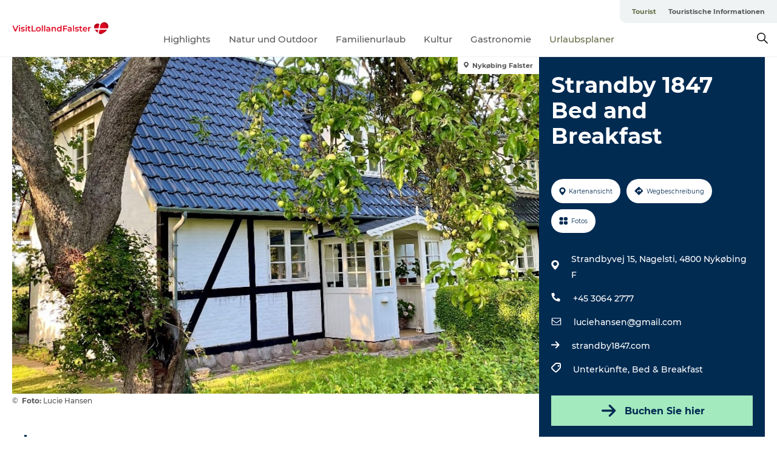

--- FILE ---
content_type: text/html; charset=utf-8
request_url: https://www.visitlolland-falster.de/tourist/urlaubsplaner/strandby-1847-bed-and-breakfast-gdk1141061
body_size: 23447
content:
<!DOCTYPE html><html lang="de" class=""><head><meta charSet="UTF-8"/><meta http-equiv="X-UA-Compatible" content="IE=edge"/><meta name="viewport" content="width=device-width, initial-scale=1.0, maximum-scale=1.0"/><title>Strandby 1847 Bed and Breakfast</title><meta name="title" content="Strandby 1847 Bed and Breakfast"/><meta name="description" content="Hier bekommen Sie das beste von zwei Welten: Fachwerk-Idylle vom Jahr 1847 und modernen Komfort.  "/><meta name="keywords" content="https://files.guidedanmark.org/files/447/308774_Strandby_1847_BB_udefra_Lucie_H…"/><link rel="canonical" href="https://www.visitlolland-falster.de/tourist/urlaubsplaner/strandby-1847-bed-and-breakfast-gdk1141061"/><link rel="image_src" href="https://files.guidedanmark.org/files/447/308774_Strandby_1847_BB_udefra_Lucie_Hansen.jpg"/><meta property="og:site_name" content="VisitLolland-Falster"/><meta property="og:url" content="https://www.visitlolland-falster.de/tourist/urlaubsplaner/strandby-1847-bed-and-breakfast-gdk1141061"/><meta property="og:image" content="https://files.guidedanmark.org/files/447/308774_Strandby_1847_BB_udefra_Lucie_Hansen.jpg"/><meta property="og:image:url" content="https://files.guidedanmark.org/files/447/308774_Strandby_1847_BB_udefra_Lucie_Hansen.jpg"/><meta name="twitter:card" content="summary_large_image"/><meta name="twitter:title" content="Strandby 1847 Bed and Breakfast"/><meta name="twitter:description" content="Hier bekommen Sie das beste von zwei Welten: Fachwerk-Idylle vom Jahr 1847 und modernen Komfort.  "/><meta name="twitter:url" content="https://www.visitlolland-falster.de/tourist/urlaubsplaner/strandby-1847-bed-and-breakfast-gdk1141061"/><meta name="twitter:image" content="https://files.guidedanmark.org/files/447/308774_Strandby_1847_BB_udefra_Lucie_Hansen.jpg"/><script type="application/ld+json">{"@context":"https://schema.org","@graph":[{"@type":"Product","name":"Strandby 1847 Bed and Breakfast","address":{"@type":"PostalAddress","streetAddress":"Strandbyvej 15 Nagelsti","postalCode":"4800"},"geo":{"@type":"GeoCoordinates","latitude":"54.74733103","longitude":"11.86120941"},"image":{"@type":"ImageObject","url":"https://files.guidedanmark.org/files/447/308774_Strandby_1847_BB_udefra_Lucie_H…"}}]}</script><meta name="google-site-verification" content="Ti3o2m-S5j_eqe54R7hVvoJGpwGO7AKgY55vDaODMyw"/><meta name="google-site-verification" content="Ti3o2m-S5j_eqe54R7hVvoJGpwGO7AKgY55vDaODMyw"/><script>dataLayer=[];</script><script class="google-tag-manager">
              (function(w,d,s,l,i){w[l]=w[l]||[];w[l].push({'gtm.start':
                new Date().getTime(),event:'gtm.js'});var f=d.getElementsByTagName(s)[0],
                j=d.createElement(s),dl=l!='dataLayer'?'&l='+l:'';j.async=true;j.src=
                'https://www.googletagmanager.com/gtm.js?id='+i+dl;f.parentNode.insertBefore(j,f);
              })(window,document,'script','dataLayer','GTM-K7JZT6D');
                </script><script class="google-tag-manager">
          (function(w,d,s,l,i){w[l]=w[l]||[];w[l].push({'gtm.start':
            new Date().getTime(),event:'gtm.js'});var f=d.getElementsByTagName(s)[0],
            j=d.createElement(s),dl=l!='dataLayer'?'&l='+l:'';j.async=true;j.src=
            'https://www.googletagmanager.com/gtm.js?id='+i+dl;f.parentNode.insertBefore(j,f);
          })(window,document,'script','dataLayer','GTM-PFBDMCW');
            </script><script id="CookieConsent" src="https://policy.app.cookieinformation.com/uc.js" data-culture="DE" type="text/javascript" defer="" async=""></script><link rel="icon" href="/static/images/favicon.ico" type="image/x-icon"/><meta name="next-head-count" content="26"/><link rel="preload" href="/_next/static/media/8858de35be6d63bd-s.p.ttf" as="font" type="font/ttf" crossorigin="anonymous" data-next-font="size-adjust"/><link rel="preload" href="/_next/static/media/ade88f670a4a93e2-s.p.woff2" as="font" type="font/woff2" crossorigin="anonymous" data-next-font="size-adjust"/><link rel="preload" href="/_next/static/media/7f4e2cacbacd7c77-s.p.woff" as="font" type="font/woff" crossorigin="anonymous" data-next-font="size-adjust"/><link rel="preload" href="/_next/static/media/fe6ff1c8e748122a-s.p.woff2" as="font" type="font/woff2" crossorigin="anonymous" data-next-font="size-adjust"/><link rel="preload" href="/_next/static/media/9671873632b769ea-s.p.woff2" as="font" type="font/woff2" crossorigin="anonymous" data-next-font="size-adjust"/><link rel="preload" href="/_next/static/media/0020fb129ebc950b-s.p.woff2" as="font" type="font/woff2" crossorigin="anonymous" data-next-font="size-adjust"/><link rel="preload" href="/_next/static/css/f9783be563079af7.css" as="style"/><link rel="stylesheet" href="/_next/static/css/f9783be563079af7.css" data-n-g=""/><noscript data-n-css=""></noscript><script defer="" nomodule="" src="/_next/static/chunks/polyfills-78c92fac7aa8fdd8.js"></script><script defer="" src="/_next/static/chunks/24434.2d78b39796aef039.js"></script><script defer="" src="/_next/static/chunks/90180.2cd874d1f8a55392.js"></script><script defer="" src="/_next/static/chunks/89311.d4a83a9b96968818.js"></script><script defer="" src="/_next/static/chunks/52576.7c1155037314c9e5.js"></script><script defer="" src="/_next/static/chunks/69305.95e9ec2f7430440a.js"></script><script defer="" src="/_next/static/chunks/16487.c8405206fde0bf11.js"></script><script defer="" src="/_next/static/chunks/61263.cd3f37a049f1982f.js"></script><script defer="" src="/_next/static/chunks/75fc9c18-295119e68f43c671.js"></script><script defer="" src="/_next/static/chunks/22135.5b23275e4359771f.js"></script><script defer="" src="/_next/static/chunks/88035.a55b00c408bb73af.js"></script><script defer="" src="/_next/static/chunks/77654.f3f2dda92b6acb47.js"></script><script defer="" src="/_next/static/chunks/33996.2229128561d62e70.js"></script><script defer="" src="/_next/static/chunks/38606.c791e11a42e15f83.js"></script><script defer="" src="/_next/static/chunks/73999.f214e8f8ebe5101d.js"></script><script defer="" src="/_next/static/chunks/66518.8241159cdeb0e19e.js"></script><script defer="" src="/_next/static/chunks/42911.663eb074ad65fed6.js"></script><script defer="" src="/_next/static/chunks/7969.600288e47a18f32f.js"></script><script defer="" src="/_next/static/chunks/20349.72af27da3c31588d.js"></script><script defer="" src="/_next/static/chunks/6462.c12763e89d8a44ae.js"></script><script defer="" src="/_next/static/chunks/84041.d231d3637cdb2731.js"></script><script defer="" src="/_next/static/chunks/32299.3c4b62ae9e1c2bb9.js"></script><script src="/_next/static/chunks/webpack-63856f52277dde65.js" defer=""></script><script src="/_next/static/chunks/framework-f0918f007280e2a4.js" defer=""></script><script src="/_next/static/chunks/main-e4ec7a994fac8df8.js" defer=""></script><script src="/_next/static/chunks/pages/_app-dfcb281616405551.js" defer=""></script><script src="/_next/static/chunks/72776-dd4a5de0c04d1828.js" defer=""></script><script src="/_next/static/chunks/51294-fba5ba782f69c0c1.js" defer=""></script><script src="/_next/static/chunks/pages/drupal-f757f6edd3d96ab6.js" defer=""></script><script src="/_next/static/Zjv5mXCyUl0txeRh-pJrf/_buildManifest.js" defer=""></script><script src="/_next/static/Zjv5mXCyUl0txeRh-pJrf/_ssgManifest.js" defer=""></script><style data-styled="" data-styled-version="6.0.5">.fzBWNp a{padding:6px;position:absolute;top:-40px;left:0px;color:#c0c0c0;border-right:1px solid #c3c8aa;border-bottom:1px solid #c3c8aa;border-bottom-right-radius:8px;background:#686e48;-webkit-transition:top 1s ease-out;transition:top 1s ease-out;z-index:100;}/*!sc*/
.fzBWNp a:focus{position:absolute;left:0px;top:0px;-webkit-transition:top 0.1s ease-in;transition:top 0.1s ease-in;}/*!sc*/
@media (prefers-reduced-motion: reduce){.fzBWNp a{transition-duration:0.001ms!important;}}/*!sc*/
@media print{.fzBWNp{display:none;}}/*!sc*/
data-styled.g4[id="sc-521c778a-3"]{content:"fzBWNp,"}/*!sc*/
.fnpHaN{background-color:#FFF;}/*!sc*/
data-styled.g12[id="sc-1c46d5dd-5"]{content:"fnpHaN,"}/*!sc*/
.fhihNN{width:100%;height:65px;background-color:#686e48;display:flex;justify-content:center;align-content:center;align-items:center;}/*!sc*/
data-styled.g13[id="sc-1c46d5dd-6"]{content:"fhihNN,"}/*!sc*/
.kjVbdK{font-size:14px;font-weight:bold;line-height:18px;color:white;}/*!sc*/
data-styled.g14[id="sc-1c46d5dd-7"]{content:"kjVbdK,"}/*!sc*/
.iMgDDq{padding:0 7px;display:flex;justify-content:center;align-items:center;align-content:center;}/*!sc*/
.iMgDDq a{color:white;display:inline-block;padding:0 7px;}/*!sc*/
.iMgDDq svg path{fill:white;}/*!sc*/
.iMgDDq a[title="tiktok"]>svg{width:20px;height:20px;}/*!sc*/
.iMgDDq a[title="tiktok"]{padding-left:2px!important;}/*!sc*/
data-styled.g15[id="sc-1c46d5dd-8"]{content:"iMgDDq,"}/*!sc*/
.buaBos{border-top:2px solid rgb(231, 234, 236);padding:15px 0px;margin-top:40px;display:flex;align-items:center;align-content:center;font-size:14px;}/*!sc*/
@media (max-width: 47.9375em){.buaBos{font-size:12px;flex-direction:column;}}/*!sc*/
data-styled.g16[id="sc-1c46d5dd-9"]{content:"buaBos,"}/*!sc*/
.hpkXsd{display:flex;align-content:center;align-items:center;}/*!sc*/
@media (max-width: 47.9375em){.hpkXsd{margin:10px 0 20px;}}/*!sc*/
@media (min-width: 48em){.hpkXsd{margin:0 20px;flex:1;}}/*!sc*/
.hpkXsd a{cursor:pointer;margin:0 20px;color:#585858;}/*!sc*/
.hpkXsd a:hover{color:#686e48;}/*!sc*/
data-styled.g18[id="sc-1c46d5dd-11"]{content:"hpkXsd,"}/*!sc*/
.dTjGyd{padding:20px 0;}/*!sc*/
@media (max-width: 47.9375em){.dTjGyd{font-size:14px;}}/*!sc*/
data-styled.g19[id="sc-1c46d5dd-12"]{content:"dTjGyd,"}/*!sc*/
.ciIioz h2{font-size:14px;font-weight:700;margin-bottom:20px;}/*!sc*/
data-styled.g20[id="sc-1c46d5dd-13"]{content:"ciIioz,"}/*!sc*/
.gxuCBI{list-style:none;padding:0;}/*!sc*/
.gxuCBI li{margin:15px 0;}/*!sc*/
.gxuCBI a{color:#585858;}/*!sc*/
.gxuCBI a:hover{color:#686e48;}/*!sc*/
data-styled.g21[id="sc-1c46d5dd-14"]{content:"gxuCBI,"}/*!sc*/
.kKnrtv{position:relative;border-bottom:1px solid rgb(240, 241, 243);background-color:#FFF;width:100vw;top:0;transition:all 0.3s;}/*!sc*/
.kKnrtv >div{display:flex;align-items:center;height:100%;}/*!sc*/
.kKnrtv.sticky{position:fixed;z-index:20;}/*!sc*/
@media print{.kKnrtv.sticky{display:none;}}/*!sc*/
@media (max-width: 47.9375em){.kKnrtv{height:44px;}}/*!sc*/
data-styled.g37[id="sc-1c46d5dd-30"]{content:"kKnrtv,"}/*!sc*/
.jOAfxs{width:200px;padding:6px 20px;position:sticky;top:0;}/*!sc*/
.jOAfxs img{max-width:100%;max-height:50px;}/*!sc*/
data-styled.g38[id="sc-1c46d5dd-31"]{content:"jOAfxs,"}/*!sc*/
.eiYALB{flex:1;display:flex;flex-direction:column;height:100%;}/*!sc*/
.eiYALB a{text-decoration:none;color:#585858;}/*!sc*/
.eiYALB a:hover{color:#686e48;}/*!sc*/
data-styled.g58[id="sc-1c46d5dd-51"]{content:"eiYALB,"}/*!sc*/
.cJlQYk{align-self:flex-end;border-bottom-left-radius:10px;background-color:#eff3f4;}/*!sc*/
.cJlQYk ul{padding:0 10px;margin:0;}/*!sc*/
.cJlQYk ul li{display:inline-block;list-style:none;}/*!sc*/
.cJlQYk ul li.inactive >a{display:none;}/*!sc*/
.cJlQYk ul li.active >a{color:#686e48;}/*!sc*/
.cJlQYk ul li a{display:block;font-size:11px;font-weight:bold;padding:12px 10px;}/*!sc*/
data-styled.g59[id="sc-1c46d5dd-52"]{content:"cJlQYk,"}/*!sc*/
.jselvI{align-self:center;flex:1;display:flex;width:100%;position:relative;top:0;background-color:#FFF;}/*!sc*/
.jselvI ul{padding:0;}/*!sc*/
.jselvI ul.secondary-menu{flex:1;text-align:center;}/*!sc*/
.jselvI ul.search-menu{min-width:200px;text-align:right;}/*!sc*/
.jselvI ul li{display:inline-block;vertical-align:middle;list-style:none;padding:0 15px;}/*!sc*/
.jselvI ul li a{font-size:15px;padding:0;}/*!sc*/
.jselvI ul li.active >a{color:#686e48;}/*!sc*/
data-styled.g60[id="sc-1c46d5dd-53"]{content:"jselvI,"}/*!sc*/
.bPiEZp{cursor:pointer;}/*!sc*/
.bPiEZp span{display:none;}/*!sc*/
data-styled.g68[id="sc-1c46d5dd-61"]{content:"bPiEZp,"}/*!sc*/
.jWQKaT{display:flex;justify-content:space-between;align-content:center;align-items:center;}/*!sc*/
.jWQKaT >div{margin:10px 0;}/*!sc*/
data-styled.g69[id="sc-1c46d5dd-62"]{content:"jWQKaT,"}/*!sc*/
html{line-height:1.15;-webkit-text-size-adjust:100%;}/*!sc*/
body{margin:0;}/*!sc*/
main{display:block;}/*!sc*/
h1{font-size:2em;margin:0.67em 0;}/*!sc*/
hr{box-sizing:content-box;height:0;overflow:visible;}/*!sc*/
pre{font-family:monospace,monospace;font-size:1em;}/*!sc*/
a{background-color:transparent;}/*!sc*/
abbr[title]{border-bottom:none;text-decoration:underline;text-decoration:underline dotted;}/*!sc*/
b,strong{font-weight:bolder;}/*!sc*/
code,kbd,samp{font-family:monospace,monospace;font-size:1em;}/*!sc*/
small{font-size:80%;}/*!sc*/
sub,sup{font-size:75%;line-height:0;position:relative;vertical-align:baseline;}/*!sc*/
sub{bottom:-0.25em;}/*!sc*/
sup{top:-0.5em;}/*!sc*/
img{border-style:none;}/*!sc*/
button,input,optgroup,select,textarea{font-family:inherit;font-size:100%;line-height:1.15;margin:0;}/*!sc*/
button,input{overflow:visible;}/*!sc*/
button,select{text-transform:none;}/*!sc*/
button,[type="button"],[type="reset"],[type="submit"]{-webkit-appearance:button;}/*!sc*/
button::-moz-focus-inner,[type="button"]::-moz-focus-inner,[type="reset"]::-moz-focus-inner,[type="submit"]::-moz-focus-inner{border-style:none;padding:0;}/*!sc*/
button:-moz-focusring,[type="button"]:-moz-focusring,[type="reset"]:-moz-focusring,[type="submit"]:-moz-focusring{outline:1px dotted ButtonText;}/*!sc*/
fieldset{padding:0.35em 0.75em 0.625em;}/*!sc*/
legend{box-sizing:border-box;color:inherit;display:table;max-width:100%;padding:0;white-space:normal;}/*!sc*/
progress{vertical-align:baseline;}/*!sc*/
textarea{overflow:auto;}/*!sc*/
[type="checkbox"],[type="radio"]{box-sizing:border-box;padding:0;}/*!sc*/
[type="number"]::-webkit-inner-spin-button,[type="number"]::-webkit-outer-spin-button{height:auto;}/*!sc*/
[type="search"]{-webkit-appearance:textfield;outline-offset:-2px;}/*!sc*/
[type="search"]::-webkit-search-decoration{-webkit-appearance:none;}/*!sc*/
::-webkit-file-upload-button{-webkit-appearance:button;font:inherit;}/*!sc*/
details{display:block;}/*!sc*/
summary{display:list-item;}/*!sc*/
template{display:none;}/*!sc*/
[hidden]{display:none;}/*!sc*/
data-styled.g70[id="sc-global-ecVvVt1"]{content:"sc-global-ecVvVt1,"}/*!sc*/
*{box-sizing:border-box;}/*!sc*/
*:before,*:after{box-sizing:border-box;}/*!sc*/
body{font-family:'Montserrat',Verdana,Arial,sans-serif;color:#585858;background-color:#FFF;line-height:1.3;font-weight:500;width:100%;max-width:100vw;overflow-x:hidden;}/*!sc*/
body.freeze-scroll{overflow:hidden;}/*!sc*/
@media (max-width: 47.9375em){body{margin-top:44px;}}/*!sc*/
p:last-child{margin-top:0;}/*!sc*/
img{display:block;max-width:100%;height:auto;}/*!sc*/
.text-container a{text-decoration:underline;}/*!sc*/
a{text-decoration:none;color:#2e2e2e;transition:all 0.3s;}/*!sc*/
a:hover{color:#686e48;}/*!sc*/
a.link-icon:before{content:"";display:inline-block;width:18px;height:18px;background-size:100%;background-color:#2e2e2e;background-position:center;background-repeat:no-repeat;margin-right:4px;position:relative;}/*!sc*/
a.link-icon.link-internal:before{top:4px;background-image:url(/static/images/svg/internalLinkMask.svg);}/*!sc*/
a.link-icon.link-mailto:before,a.link-icon.link-external:before{background-image:url(/static/images/svg/linkoutMaskWhite.svg);}/*!sc*/
.paragraph{margin-top:40px;margin-bottom:40px;}/*!sc*/
.paragraph:first-child{margin-top:0;}/*!sc*/
.text-align-right{text-align:right;}/*!sc*/
.text-align-left{text-align:left;}/*!sc*/
.text-align-center{text-align:center;}/*!sc*/
.text-align-justify{text-align:justify;}/*!sc*/
.txt-size-regular{font-weight:400;}/*!sc*/
.txt-size-medium{font-weight:500;}/*!sc*/
.txt-size-bold{font-weight:600;}/*!sc*/
.txt-size-semi-bold{font-weight:700;}/*!sc*/
@keyframes menuOpen{from{height:0px;}to{height:calc(100vh - 100%);}}/*!sc*/
@keyframes highlight{from{background-color:rgba(0,0,0,0.1);}to{background-color:rgba(0,0,0,0);}}/*!sc*/
@media (max-width: 47.9375em){.paragraph.paragraph--columns-2 .paragraph.paragraph--highlight-image,.paragraph.paragraph--columns-3 .paragraph.paragraph--highlight-image{margin-left:-20px;margin-right:-20px;}}/*!sc*/
data-styled.g71[id="sc-global-kxOjPr1"]{content:"sc-global-kxOjPr1,"}/*!sc*/
.jBVDfF{position:fixed;font-size:1px;color:#fff;width:1px;height:1px;overflow:hidden;top:-1px;left:-1px;z-index:99999;}/*!sc*/
data-styled.g72[id="sc-6945e261-0"]{content:"jBVDfF,"}/*!sc*/
.camETg{display:inline-block;width:40px;height:40px;background-size:cover;background-position:center;border-radius:50%;margin-bottom:10px;}/*!sc*/
@media (min-width: 48em){.camETg{margin-bottom:0;margin-right:20px;}}/*!sc*/
.camETg.small{width:16px;height:16px;margin-right:10px;}/*!sc*/
data-styled.g281[id="sc-d279e38c-29"]{content:"camETg,"}/*!sc*/
.enWcTi{padding:14px 15px;cursor:pointer;border:1px solid rgb(225, 226, 227);background-color:rgb(234, 236, 238);display:flex;align-content:center;align-items:center;width:100%;}/*!sc*/
@media (min-width: 48em){.enWcTi{width:30%;}}/*!sc*/
.enWcTi .language-name{flex:1;}/*!sc*/
.enWcTi:after{height:11px;width:11px;border-top:1px solid rgb(193, 196, 199);border-right:1px solid rgb(193, 196, 199);transform:rotate(45deg);content:"";display:block;}/*!sc*/
data-styled.g283[id="sc-d279e38c-31"]{content:"enWcTi,"}/*!sc*/
.gEMIVp{position:relative;padding-left:20px;padding-right:20px;}/*!sc*/
.gEMIVp.xs-1{width:8.33333%;min-width:8.33333%;}/*!sc*/
.gEMIVp.xs-2{width:16.66667%;min-width:16.66667%;}/*!sc*/
.gEMIVp.xs-3{width:25.00000%;min-width:25.00000%;}/*!sc*/
.gEMIVp.xs-4{width:33.33333%;min-width:33.33333%;}/*!sc*/
.gEMIVp.xs-5{width:41.66667%;min-width:41.66667%;}/*!sc*/
.gEMIVp.xs-6{width:50.00000%;min-width:50.00000%;}/*!sc*/
.gEMIVp.xs-7{width:58.33333%;min-width:58.33333%;}/*!sc*/
.gEMIVp.xs-8{width:66.66667%;min-width:66.66667%;}/*!sc*/
.gEMIVp.xs-9{width:75.00000%;min-width:75.00000%;}/*!sc*/
.gEMIVp.xs-10{width:83.33333%;min-width:83.33333%;}/*!sc*/
.gEMIVp.xs-11{width:91.66667%;min-width:91.66667%;}/*!sc*/
.gEMIVp.xs-12{width:100.00000%;min-width:100.00000%;}/*!sc*/
@media (min-width: 23.5em){.gEMIVp.sm-1{width:8.33333%;min-width:8.33333%;}.gEMIVp.sm-2{width:16.66667%;min-width:16.66667%;}.gEMIVp.sm-3{width:25.00000%;min-width:25.00000%;}.gEMIVp.sm-4{width:33.33333%;min-width:33.33333%;}.gEMIVp.sm-5{width:41.66667%;min-width:41.66667%;}.gEMIVp.sm-6{width:50.00000%;min-width:50.00000%;}.gEMIVp.sm-7{width:58.33333%;min-width:58.33333%;}.gEMIVp.sm-8{width:66.66667%;min-width:66.66667%;}.gEMIVp.sm-9{width:75.00000%;min-width:75.00000%;}.gEMIVp.sm-10{width:83.33333%;min-width:83.33333%;}.gEMIVp.sm-11{width:91.66667%;min-width:91.66667%;}.gEMIVp.sm-12{width:100.00000%;min-width:100.00000%;}}/*!sc*/
@media (min-width: 48em){.gEMIVp.md-1{width:8.33333%;min-width:8.33333%;}.gEMIVp.md-2{width:16.66667%;min-width:16.66667%;}.gEMIVp.md-3{width:25.00000%;min-width:25.00000%;}.gEMIVp.md-4{width:33.33333%;min-width:33.33333%;}.gEMIVp.md-5{width:41.66667%;min-width:41.66667%;}.gEMIVp.md-6{width:50.00000%;min-width:50.00000%;}.gEMIVp.md-7{width:58.33333%;min-width:58.33333%;}.gEMIVp.md-8{width:66.66667%;min-width:66.66667%;}.gEMIVp.md-9{width:75.00000%;min-width:75.00000%;}.gEMIVp.md-10{width:83.33333%;min-width:83.33333%;}.gEMIVp.md-11{width:91.66667%;min-width:91.66667%;}.gEMIVp.md-12{width:100.00000%;min-width:100.00000%;}}/*!sc*/
@media (min-width: 64em){.gEMIVp.lg-1{width:8.33333%;min-width:8.33333%;}.gEMIVp.lg-2{width:16.66667%;min-width:16.66667%;}.gEMIVp.lg-3{width:25.00000%;min-width:25.00000%;}.gEMIVp.lg-4{width:33.33333%;min-width:33.33333%;}.gEMIVp.lg-5{width:41.66667%;min-width:41.66667%;}.gEMIVp.lg-6{width:50.00000%;min-width:50.00000%;}.gEMIVp.lg-7{width:58.33333%;min-width:58.33333%;}.gEMIVp.lg-8{width:66.66667%;min-width:66.66667%;}.gEMIVp.lg-9{width:75.00000%;min-width:75.00000%;}.gEMIVp.lg-10{width:83.33333%;min-width:83.33333%;}.gEMIVp.lg-11{width:91.66667%;min-width:91.66667%;}.gEMIVp.lg-12{width:100.00000%;min-width:100.00000%;}}/*!sc*/
@media (min-width: 82.5em){.gEMIVp.xl-1{width:8.33333%;min-width:8.33333%;}.gEMIVp.xl-2{width:16.66667%;min-width:16.66667%;}.gEMIVp.xl-3{width:25.00000%;min-width:25.00000%;}.gEMIVp.xl-4{width:33.33333%;min-width:33.33333%;}.gEMIVp.xl-5{width:41.66667%;min-width:41.66667%;}.gEMIVp.xl-6{width:50.00000%;min-width:50.00000%;}.gEMIVp.xl-7{width:58.33333%;min-width:58.33333%;}.gEMIVp.xl-8{width:66.66667%;min-width:66.66667%;}.gEMIVp.xl-9{width:75.00000%;min-width:75.00000%;}.gEMIVp.xl-10{width:83.33333%;min-width:83.33333%;}.gEMIVp.xl-11{width:91.66667%;min-width:91.66667%;}.gEMIVp.xl-12{width:100.00000%;min-width:100.00000%;}}/*!sc*/
data-styled.g328[id="sc-bb566763-28"]{content:"gEMIVp,"}/*!sc*/
.hPpxAZ{width:100%;max-width:100%;margin-right:auto;margin-left:auto;padding-left:1.25em;padding-right:1.25em;transition:all 0.3s;}/*!sc*/
@media (min-width: 23.5em){.hPpxAZ{width:100%;}}/*!sc*/
@media (min-width: 48em){.hPpxAZ{width:46.75em;}}/*!sc*/
@media (min-width: 64em){.hPpxAZ{width:61.5em;}}/*!sc*/
@media (min-width: 82.5em){.hPpxAZ{width:80em;}}/*!sc*/
data-styled.g329[id="sc-bb566763-29"]{content:"hPpxAZ,"}/*!sc*/
.kLBSZd{max-width:1450px;margin-right:auto;margin-left:auto;padding-left:1.25em;padding-right:1.25em;transition:all 0.3s;}/*!sc*/
.kLBSZd.no-padding{padding:0;}/*!sc*/
data-styled.g339[id="sc-bb566763-39"]{content:"kLBSZd,"}/*!sc*/
.cBBUa-D{display:flex;flex-direction:row;flex-wrap:wrap;margin-left:-20px;margin-right:-20px;min-width:100%;}/*!sc*/
data-styled.g374[id="sc-bb566763-74"]{content:"cBBUa-D,"}/*!sc*/
.bAZmJe{max-width:800px;margin-right:auto;margin-left:auto;padding-left:1.25em;padding-right:1.25em;}/*!sc*/
.bAZmJe.text-left{margin-left:0;padding-left:0;text-align:left;}/*!sc*/
.bAZmJe.text-right{margin-right:0;padding-right:0;text-align:right;}/*!sc*/
.bAZmJe.text-center{text-align:center;}/*!sc*/
.bAZmJe h1{font-weight:900;font-size:40px;letter-spacing:-0.5px;}/*!sc*/
@media (max-width: 47.9375em){.bAZmJe h1{font-size:26px;}}/*!sc*/
.bAZmJe h2{font-weight:700;font-size:25px;letter-spacing:-0.5px;}/*!sc*/
@media (max-width: 47.9375em){.bAZmJe h2{font-size:19px;}}/*!sc*/
.bAZmJe h3,.bAZmJe h4{font-weight:700;font-size:18px;letter-spacing:-0.5px;}/*!sc*/
@media (max-width: 47.9375em){.bAZmJe h3,.bAZmJe h4{font-size:16px;}}/*!sc*/
data-styled.g390[id="sc-bb566763-90"]{content:"bAZmJe,"}/*!sc*/
@media (max-width: 47.9375em){.bPGLSi{padding-left:0;padding-right:0;}}/*!sc*/
data-styled.g459[id="sc-f8176ca3-0"]{content:"bPGLSi,"}/*!sc*/
.igLRvm{padding-bottom:2.5em;}/*!sc*/
.igLRvm .padding-0{padding:0;}/*!sc*/
@media (max-width: 63.9375em){.igLRvm{margin-top:55px;}}/*!sc*/
data-styled.g460[id="sc-f8176ca3-1"]{content:"igLRvm,"}/*!sc*/
.iaWucu{width:70%;display:flex;}/*!sc*/
@media (max-width: 63.9375em){.iaWucu{width:65%;}}/*!sc*/
@media (max-width: 47.9375em){.iaWucu{width:100%;}}/*!sc*/
data-styled.g461[id="sc-f8176ca3-2"]{content:"iaWucu,"}/*!sc*/
@media (max-width: 47.9375em){.hiHBVT{width:100%;}}/*!sc*/
data-styled.g462[id="sc-f8176ca3-3"]{content:"hiHBVT,"}/*!sc*/
@media (max-width: 47.9375em){.dTQpbO{padding-left:0;padding-right:0;}}/*!sc*/
data-styled.g463[id="sc-f8176ca3-4"]{content:"dTQpbO,"}/*!sc*/
.kTabag{width:70%;height:555px;min-height:555px;position:relative;float:left;margin-bottom:40px;}/*!sc*/
@media (max-width: 63.9375em){.kTabag{width:65%;}}/*!sc*/
@media (max-width: 47.9375em){.kTabag{width:100%;height:210px;min-height:210px;margin-bottom:0;float:none;}}/*!sc*/
data-styled.g464[id="sc-f8176ca3-5"]{content:"kTabag,"}/*!sc*/
.eymwOi{height:100%;width:100%;position:relative;}/*!sc*/
.eymwOi img{width:100%;height:100%;object-fit:cover;}/*!sc*/
.eymwOi span{z-index:1;position:absolute;top:0;left:0;background:#a3eabf;color:#07203b;padding:11px 10px;border-radius:0 0 5px 0;font-size:10px;font-weight:bold;line-height:11px;}/*!sc*/
data-styled.g465[id="sc-f8176ca3-6"]{content:"eymwOi,"}/*!sc*/
.kKgnec{width:30%;background-color:#022b52;padding:25px 35px 20px 35px;color:#ffffff;float:right;position:relative;}/*!sc*/
@media (max-width: 82.4375em){.kKgnec{padding:25px 20px 20px 20px;}}/*!sc*/
@media (max-width: 63.9375em){.kKgnec{width:35%;}}/*!sc*/
@media (max-width: 47.9375em){.kKgnec{width:100%;float:none;position:inherit;text-align:center;padding:50px 20px 20px 20px;}}/*!sc*/
data-styled.g467[id="sc-f8176ca3-8"]{content:"kKgnec,"}/*!sc*/
.iVLTu{position:sticky;top:55px;padding:30px 35px 35px 35px;}/*!sc*/
@media (max-width: 82.4375em){.iVLTu{padding:30px 20px 35px 20px;}}/*!sc*/
@media (max-width: 63.9375em){.iVLTu{width:35%;}}/*!sc*/
@media (max-width: 47.9375em){.iVLTu{width:100%;position:inherit;padding:30px 20px 30px 20px;}}/*!sc*/
data-styled.g468[id="sc-f8176ca3-9"]{content:"iVLTu,"}/*!sc*/
.kGVlIW{font-size:36px;line-height:42px;margin:0;}/*!sc*/
@media (max-width: 47.9375em){.kGVlIW{font-size:26px;line-height:32px;}}/*!sc*/
data-styled.g472[id="sc-f8176ca3-13"]{content:"kGVlIW,"}/*!sc*/
.julIoh{display:flex;flex-wrap:wrap;justify-content:flex-start;margin:0 0 20px 0;}/*!sc*/
@media (max-width: 23.4375em){.julIoh{width:100%;justify-content:space-around;margin:0 -10px 20px -10px;width:auto;}}/*!sc*/
data-styled.g473[id="sc-f8176ca3-14"]{content:"julIoh,"}/*!sc*/
.fefxPf{padding:30px 0 0 0;}/*!sc*/
.fefxPf:empty{padding:0;}/*!sc*/
.fefxPf button{margin:0 0 20px 0!important;}/*!sc*/
.fefxPf a:last-child button{margin-bottom:0px!important;}/*!sc*/
data-styled.g474[id="sc-f8176ca3-15"]{content:"fefxPf,"}/*!sc*/
.gtssAg{cursor:pointer;display:flex;justify-content:center;align-items:center;border:none;color:#022b52;}/*!sc*/
.gtssAg:last-of-type{margin:0 0 10px 0;}/*!sc*/
data-styled.g475[id="sc-f8176ca3-16"]{content:"gtssAg,"}/*!sc*/
.hiXYwN{border-radius:35px;background:#ffffff;margin:0 10px 10px 0;padding:0;}/*!sc*/
.hiXYwN svg{margin:0 5px 0 0;}/*!sc*/
.hiXYwN svg path{fill:#022b52;}/*!sc*/
.hiXYwN .btn-round-content{padding:13px;margin:0;color:inherit;font-size:10px;line-height:11px;display:flex;justify-content:center;align-items:center;}/*!sc*/
@media (max-width: 23.4375em){.hiXYwN{margin:0 0 10px 0;}.hiXYwN .btn-round-content{padding:13px 10px;}}/*!sc*/
data-styled.g476[id="sc-f8176ca3-17"]{content:"hiXYwN,"}/*!sc*/
.kIlebw{z-index:9;position:relative;}/*!sc*/
.kIlebw.no-image{margin-top:0;}/*!sc*/
data-styled.g478[id="sc-f8176ca3-19"]{content:"kIlebw,"}/*!sc*/
.byCEMc{padding:0 40px 0 30px;font-size:28px;line-height:42px;text-align:left;margin-bottom:50px;position:relative;}/*!sc*/
.byCEMc:before{content:" ";position:absolute;left:0;height:100%;width:4px;background-color:#022b52;}/*!sc*/
@media (max-width: 47.9375em){.byCEMc{font-size:18px;line-height:30px;margin-bottom:0;}}/*!sc*/
data-styled.g479[id="sc-f8176ca3-20"]{content:"byCEMc,"}/*!sc*/
.jiBwhG{font-size:18px;line-height:28px;margin-top:15px;margin-bottom:25px;word-break:break-word;}/*!sc*/
@media (max-width: 47.9375em){.jiBwhG{font-size:16px;line-height:26px;}}/*!sc*/
.jiBwhG a{word-break:break-word;}/*!sc*/
.jiBwhG h1,.jiBwhG h2,.jiBwhG h3,.jiBwhG h4{margin:23px 0 10px 0;}/*!sc*/
.jiBwhG h2{font-size:21px;line-height:25px;}/*!sc*/
.jiBwhG p{margin:0 0 18px 0;}/*!sc*/
@media (max-width: 47.9375em){.jiBwhG p{margin:0 0 16px 0;}}/*!sc*/
data-styled.g480[id="sc-f8176ca3-21"]{content:"jiBwhG,"}/*!sc*/
.fuXQAW{font-size:12px;line-height:13px;margin:5px 0 0 0;}/*!sc*/
.fuXQAW span{font-weight:bold;}/*!sc*/
@media (max-width: 47.9375em){.fuXQAW{color:#aabccd;text-align:center;background-color:#022b52;margin:0;padding:5px 0 0 0;}}/*!sc*/
data-styled.g481[id="sc-f8176ca3-22"]{content:"fuXQAW,"}/*!sc*/
</style></head><body><div id="__next"><main class="__className_9cab95"><div class="sc-6945e261-0 jBVDfF"> </div><div class="sc-521c778a-3 fzBWNp"><a href="#maincontent">Weiter zum Inhalt</a></div><div id="sticky-header-wrap" class="sc-1c46d5dd-30 kKnrtv"><div class="sc-bb566763-39 kLBSZd no-padding container"><div class="sc-1c46d5dd-31 jOAfxs"><a class="link-internal" title="Zur Homepage" href="/"><img alt="VisitLolland-Falster" width="160" height="31" src="/sites/visitlolland-falster.com/files/2019-12/vlf-logo.png" fetchpriority="auto" loading="lazy"/></a></div><div class="sc-1c46d5dd-51 eiYALB"><div class="sc-1c46d5dd-52 cJlQYk"><ul class="menu primary-menu"><li class="active"><a class="link-internal" href="/tourist/index">Tourist</a></li><li class=""><a class="link-internal" href="/tourist/touristische-informationen">Touristische Informationen</a></li></ul></div><div class="sc-1c46d5dd-53 jselvI"><ul class="menu secondary-menu"><li class=""><a class="link-internal" href="/tourist/erlebnisse-auf-lolland-falster">Highlights</a></li><li class=""><a class="link-internal" href="/tourist/highlights/einzigartige-natur-spatsommer">Natur und Outdoor</a></li><li class=""><a class="link-internal" href="/familienurlaub">Familienurlaub</a></li><li class=""><a class="link-internal" href="/tourist/kunst-kultur">Kultur</a></li><li class=""><a class="link-internal" href="/tourist/gastronomie">Gastronomie</a></li><li class="active"><a class="link-internal" href="/explore">Urlaubsplaner</a></li></ul><ul class="menu search-menu"><li><a tabindex="0" class="sc-1c46d5dd-61 bPiEZp"><svg xmlns="http://www.w3.org/2000/svg" version="1.1" viewBox="0 0 18.508 18.508" width="18"><path d="M 12.264 2.111 C 10.856 0.704 9.164 0 7.188 0 C 5.21 0 3.518 0.704 2.11 2.111 C 0.704 3.52 0 5.211 0 7.187 c 0 1.977 0.704 3.67 2.111 5.077 c 1.408 1.407 3.1 2.111 5.076 2.111 c 1.708 0 3.22 -0.54 4.538 -1.617 l 5.705 5.75 l 1.078 -1.078 l -5.75 -5.705 c 1.078 -1.318 1.617 -2.83 1.617 -4.537 c 0 -1.977 -0.704 -3.67 -2.111 -5.077 Z m -9.12 1.034 C 4.254 2.007 5.6 1.437 7.188 1.437 c 1.588 0 2.943 0.562 4.066 1.685 c 1.123 1.123 1.684 2.478 1.684 4.066 c 0 1.587 -0.561 2.942 -1.684 4.065 c -1.123 1.123 -2.478 1.684 -4.066 1.684 c -1.587 0 -2.942 -0.561 -4.065 -1.684 C 2 10.13 1.437 8.775 1.437 7.187 c 0 -1.587 0.57 -2.934 1.708 -4.042 Z" fill-rule="evenodd" stroke="none" stroke-width="1"></path></svg><span>Suche</span></a></li></ul></div></div></div></div><div class="sc-bb566763-39 kLBSZd container"><div class="sc-1c46d5dd-62 jWQKaT"></div></div><div id="maincontent"><div class="sc-f8176ca3-1 igLRvm" lang="de"><div class="sc-bb566763-39 kLBSZd sc-f8176ca3-0 bPGLSi container"><div class="sc-f8176ca3-5 kTabag"><div class="sc-f8176ca3-6 eymwOi"><img src="https://gdkfiles.visitdenmark.com/files/447/308774_Strandby_1847_BB_udefra_Lucie_Hansen.jpg?width=987" fetchpriority="auto" loading="lazy" layout="fill"/></div><div class="sc-f8176ca3-22 fuXQAW">© <!-- -->  <span>Foto<!-- -->:</span> </div></div><div class="sc-f8176ca3-8 kKgnec"><h1 class="sc-f8176ca3-13 kGVlIW">Strandby 1847 Bed and Breakfast</h1></div><div top="55" class="sc-f8176ca3-8 sc-f8176ca3-9 kKgnec iVLTu"><div class="sc-f8176ca3-14 julIoh"><button class="sc-f8176ca3-16 sc-f8176ca3-17 gtssAg hiXYwN"><div class="btn-round-content"><svg width="15" height="14" viewBox="0 0 15 15" version="1.1" xmlns="http://www.w3.org/2000/svg" xmlns:xlink="http://www.w3.org/1999/xlink"><title>Shape</title><g id="Symbols" stroke="none" stroke-width="1" fill="none" fill-rule="evenodd"><g id="GDK/Mobile/Directions-(Mobile)" transform="translate(-14.000000, -13.000000)" fill="#022B52" fill-rule="nonzero"><path d="M28.5877043,19.569089 L22.0883815,13.264374 C21.7250022,12.9118753 21.1355268,12.9118753 20.7718572,13.264374 L14.2725345,19.569089 C13.9091552,19.9218692 13.9091552,20.4934126 14.2725345,20.8461929 L20.7718572,27.1509078 C21.1352365,27.5036881 21.724712,27.5036881 22.0883815,27.1509078 L28.5877043,20.8461929 C28.9510836,20.4934126 28.9510836,19.9218692 28.5877043,19.569089 Z M25.6032246,19.7142386 L23.2241565,21.9161263 C23.0795082,22.0501149 22.8447373,21.9472865 22.8447373,21.7495613 L22.8447373,20.2275308 L20.1325827,20.2275308 L20.1325827,22.0404836 C20.1325827,22.1656906 20.0314419,22.2671026 19.9065698,22.2671026 L19.0025182,22.2671026 C18.8776461,22.2671026 18.7765053,22.1656906 18.7765053,22.0404836 L18.7765053,19.7742927 C18.7765053,19.2737478 19.1813509,18.8678163 19.6805569,18.8678163 L22.8447373,18.8678163 L22.8447373,17.3457859 C22.8447373,17.148344 23.0792257,17.0452323 23.2241565,17.1792208 L25.6032246,19.3811086 C25.7001276,19.4709064 25.7001276,19.6244408 25.6032246,19.7142386 Z" id="Shape"></path></g></g></svg>Wegbeschreibung</div></button><button class="sc-f8176ca3-16 sc-f8176ca3-17 gtssAg hiXYwN"><div class="btn-round-content"><svg width="15" height="13" viewBox="0 0 15 14" version="1.1" xmlns="http://www.w3.org/2000/svg" xmlns:xlink="http://www.w3.org/1999/xlink"><title>Group 2</title><g id="Symbols" stroke="none" stroke-width="1" fill="none" fill-rule="evenodd"><g id="GDK/Mobile/Gallery-(Mobile)" transform="translate(-14.000000, -13.000000)" fill="#022B52"><g id="Group-2" transform="translate(14.000000, 13.000000)"><rect id="Rectangle" x="7.93025955" y="0" width="6.5912621" height="5.96670935" rx="2"></rect><rect id="Rectangle-Copy-8" x="7.93025955" y="7.17883056" width="6.5912621" height="5.96670935" rx="2"></rect><rect id="Rectangle-Copy-7" x="0" y="0" width="6.5912621" height="5.96670935" rx="2"></rect><rect id="Rectangle-Copy-9" x="0" y="7.17883056" width="6.5912621" height="5.96670935" rx="2"></rect></g></g></g></svg>Fotos</div></button></div><div class="sc-f8176ca3-15 fefxPf"></div></div><div class="sc-f8176ca3-2 iaWucu"><div class="sc-bb566763-29 hPpxAZ sc-f8176ca3-3 hiHBVT container"><div class="sc-f8176ca3-19 kIlebw"><div class="sc-f8176ca3-20 byCEMc"><div><p>Hier bekommen Sie das beste von zwei Welten: Fachwerk-Idylle vom Jahr 1847 und modernen Komfort.</p><p> </p></div></div><div class="sc-bb566763-90 bAZmJe sc-f8176ca3-4 dTQpbO text-container"><div class="sc-f8176ca3-21 jiBwhG"><div><p>Strandby 1847 Bed &amp; Breakfast befindet sich in Strandby auf Lolland - einer malerischen Gegend in der Nähe der Küste und eines kleinen Sees, nur 10 Autominuten vom Zentrum von Nykøbing Falster entfernt.</p><p>Das Haus ist ein traditionelles dänisches Fachwerkhaus aus dem Jahr 1847, das im Jahr 2010 mit Fußbodenheizung und Ventilationssystem in allen Zimmern sorgfältig restauriert wurde. Das Bed &amp; Breakfast liegt auf einem 2,5 Hektar großen Grundstück mit einem Blumengarten und großen Bäumen, wo Sie Wildtiere und Vögel aus der Nähe beobachten können.</p><h2>Zimmer und Frühstück</h2><p>Strandby 1847 B&amp;B bietet zwei Zimmer mit einem gemeinsamen Badezimmer im Erdgeschoss. Die Zimmer sind als Zweibettzimmer und Doppelzimmer mit komfortablen Betten eingerichtet und bieten Blick auf den Garten und den Park. Ein gemeinsames Esszimmer und eine voll ausgestattete Teeküche befinden sich im ersten Stock. Ein kontinentales Frühstück ist gegen Aufpreis erhältlich, und es gibt immer kostenlosen Tee und Kaffee. Das Bed &amp; Breakfast verfügt über einen eigenen Eingang und Ausgang zu einer großen Terrasse und einem Garten mit vielen gemütlichen Entspannungsecken. Es gibt kostenlose Parkplätze und die Möglichkeit zur sicheren Fahrradaufbewahrung.</p><h2>Perfekte Lage</h2><p>Im Strandby 1847 B&amp;B finden Sie die perfekte Lage, in der Nähe der Stadt und aller örtlichen Sehenswürdigkeiten, während Sie die Ruhe und die Natur genießen.</p><p>Strandby 1847 B&amp;B sit das ganze Jahr über geöffnet - besuchen Sie die Webseite auf <a class="link-external" target="_blank" rel="noopener" href="https://www.strandby1847.com/">https://www.strandby1847.com/</a>.</p></div></div></div></div></div></div></div><span style="display:none"><img src="https://www.guidedanmark.org/Stats/Register?p=1141061&amp;c=489" alt=""/></span></div></div><div class="sc-1c46d5dd-5 fnpHaN"><div class="sc-1c46d5dd-6 fhihNN"><h2 class="sc-1c46d5dd-7 kjVbdK">Teile deine Momente<!-- -->:</h2><div class="sc-1c46d5dd-8 iMgDDq"><a class="link-external" target="_blank" title="facebook" rel="noopener" href="https://www.facebook.com/visitlollandfalster/"><svg xmlns="http://www.w3.org/2000/svg" version="1.1" viewBox="0 0 8 18" width="8"><path d="M8 5.82H5.277V3.94c0-.716.425-.895.766-.895h1.872V0H5.277C2.383 0 1.702 2.328 1.702 3.761v2.06H0v3.134h1.702V18h3.575V8.955H7.66L8 5.821z"></path></svg></a><a class="link-external" target="_blank" title="instagram" rel="noopener" href="https://www.instagram.com/visit.lolland.falster/"><svg xmlns="http://www.w3.org/2000/svg" version="1.1" viewBox="0 0 20.955 20.955" width="20"><path fill-rule="evenodd" stroke="none" stroke-width="1" d="M19.013 14.768c-.068 1.038-.203 1.58-.339 1.964-.203.452-.384.858-.79 1.174-.384.384-.723.587-1.174.79-.384.136-.926.34-1.965.34-1.106.067-1.445.067-4.268.067-2.822 0-3.138 0-4.267-.068-1.039-.067-1.581-.203-1.965-.338-.451-.204-.858-.384-1.174-.79-.384-.385-.587-.723-.79-1.175-.136-.384-.34-.926-.34-1.964-.067-1.107-.067-1.445-.067-4.268 0-2.823 0-3.139.068-4.268.068-1.038.203-1.58.339-1.964.203-.452.384-.858.79-1.175.384-.383.723-.587 1.174-.79a5.484 5.484 0 0 1 1.965-.339c1.129-.067 1.467-.067 4.267-.067 2.823 0 3.14 0 4.268.067 1.039.068 1.58.204 1.965.339.451.203.858.384 1.174.79.384.384.587.723.79 1.175.136.384.339.926.339 1.964.068 1.107.068 1.445.068 4.268 0 2.823 0 3.138-.068 4.268m1.874-8.626c.068 1.129.068 1.513.068 4.335 0 2.823 0 3.23-.136 4.403 0 1.107-.203 1.897-.451 2.552-.249.655-.588 1.31-1.174 1.83-.588.518-1.175.902-1.83 1.173-.654.18-1.422.384-2.551.452-1.13.068-1.445.068-4.336.068-2.89 0-3.229 0-4.335-.136-1.107 0-1.897-.203-2.552-.451a4.953 4.953 0 0 1-1.829-1.174 4.408 4.408 0 0 1-1.242-1.83c-.248-.654-.384-1.422-.451-2.551C0 13.683 0 13.277 0 10.477c0-2.8 0-3.206.09-4.335 0-1.107.181-1.897.452-2.552.316-.655.655-1.242 1.242-1.896A4.999 4.999 0 0 1 3.613.519C4.268.271 5.058.135 6.165.068 7.27 0 7.677 0 10.477 0c2.823 0 3.23 0 4.404.135 1.106 0 1.896.204 2.551.452a4.946 4.946 0 0 1 1.83 1.174c.586.52.903 1.107 1.173 1.83.181.654.384 1.422.452 2.55zM10.5 14.014c-1.941 0-3.559-1.618-3.559-3.56 0-1.94 1.618-3.558 3.559-3.558s3.559 1.618 3.559 3.559c0 1.94-1.595 3.559-3.559 3.559zm0-9.06a5.513 5.513 0 0 0-5.5 5.5c0 3.028 2.473 5.5 5.5 5.5s5.5-2.472 5.5-5.5c0-3.027-2.473-5.5-5.5-5.5zm5.5-1c-.527 0-1 .473-1 1 0 .528.473 1 1 1s1-.417 1-1c0-.581-.473-1-1-1z"></path></svg></a><a class="link-external" target="_blank" title="youtube" rel="noopener" href="https://www.youtube.com/channel/UC-T957Z7W0X6wxrLFUIvWkw"><svg xmlns="http://www.w3.org/2000/svg" width="20" viewBox="0 0 20 14" version="1.1"><path fill-rule="nonzero" stroke="none" stroke-width="1" d="M19.869 3.107c0-1.638-1.294-2.968-2.89-2.968C14.702.039 12.375-.004 10 0 7.625-.002 5.298.04 3.021.14 1.428.139.133 1.469.133 3.107A51.3 51.3 0 0 0 0 7.001a51.357 51.357 0 0 0 .133 3.894c0 1.638 1.293 2.968 2.888 2.968 2.274.097 4.604.142 6.979.137 2.372.005 4.701-.04 6.977-.137 1.594 0 2.889-1.33 2.889-2.968.098-1.3.138-2.597.134-3.894a51.25 51.25 0 0 0-.131-3.894zM7.5 11.454v-8.91L13.751 7z"></path></svg></a></div></div><div class="sc-bb566763-29 hPpxAZ container"><div class="sc-1c46d5dd-12 dTjGyd"><div class="sc-bb566763-74 cBBUa-D"><div class="sc-bb566763-28 gEMIVp xs-6 md-3"><div class="sc-1c46d5dd-13 ciIioz"><h2>Andere Seiten</h2></div><ul class="sc-1c46d5dd-14 gxuCBI"><li><a class="link-internal" title="Touristische Informationen" href="/tourist/touristische-informationen">Touristische Informationen</a></li><li><a class="link-external" target="_blank" title="Digitale Reiseführer" rel="noopener" href="https://webapp.govisit.dk/11523?Banner=74&amp;Lang=3">Digitale Reiseführer</a></li><li><a class="link-internal" title="Webzugang" href="/was">Webzugang</a></li></ul></div><div class="sc-bb566763-28 gEMIVp xs-6 md-3"><div class="sc-1c46d5dd-13 ciIioz"><h2>Corporate</h2></div><ul class="sc-1c46d5dd-14 gxuCBI"><li><a class="link-internal" title="Kontakt" href="/kontakt">Kontakt</a></li><li><a class="link-internal" title="Cookie Policy" href="/corporate/cookie-policy">Cookie Policy</a></li></ul></div></div></div><div class="sc-1c46d5dd-9 buaBos"><div class="sc-1c46d5dd-10 JATgE">VisitLolland-Falster<!-- --> ©<!-- --> <!-- -->2026</div><div class="sc-1c46d5dd-11 hpkXsd"><a class="link-internal" title="Data Protection Notice" href="/dataprotection">Data Protection Notice</a></div><div tabindex="0" role="button" class="sc-d279e38c-31 enWcTi"><span style="background-image:url(/static/images/flags/de.svg)" class="sc-d279e38c-29 camETg small"></span><span class="language-name">Deutsch</span></div></div></div></div><div id="modal-root"></div></main></div><script id="__NEXT_DATA__" type="application/json">{"props":{"pageProps":{},"initialReduxState":{"content":{"entity":{"id":"68b923b3-fc2a-408b-900a-395e4b4c2453","type":"product--product","entity_type":"product","root":null,"template_suggestions":["entity","product","product--product"],"bundle":"product","attributes":{"drupal_internal__id":42872,"langcode":"de","pid":1141061,"period_id":0,"next_period":false,"title":"Strandby 1847 Bed and Breakfast","canonical_url":null,"updated":"2023-11-15T12:24:17+00:00","html_meta_tag_description":null,"html_meta_tag_title":null,"html_meta_tags":null,"field_first_image_copyright":null,"field_first_image_photographer":"Lucie Hansen","field_first_image_alt":"Strandby 1847 Bed and Breakfast","field_first_image_description":null,"period_data":null,"address":"Strandbyvej 15 Nagelsti","post_code":"4800","city":"Nykøbing F","region":null,"latitude":"54.74733103","longitude":"11.86120941","phone":null,"fax":null,"email":"luciehansen@gmail.com","is_marked_recurring":false,"default_langcode":false,"fallback_language":null,"metatag":null,"meta_info":{"path":"/tourist/urlaubsplaner/strandby-1847-bed-and-breakfast-gdk1141061","meta":[{"tag":"meta","attributes":{"name":"title","content":"Strandby 1847 Bed and Breakfast"}},{"tag":"meta","attributes":{"name":"description","content":"Hier bekommen Sie das beste von zwei Welten: Fachwerk-Idylle vom Jahr 1847 und modernen Komfort.  "}},{"tag":"meta","attributes":{"name":"keywords","content":"https://files.guidedanmark.org/files/447/308774_Strandby_1847_BB_udefra_Lucie_H…"}},{"tag":"link","attributes":{"rel":"canonical","href":"https://www.visitlolland-falster.de/tourist/urlaubsplaner/strandby-1847-bed-and-breakfast-gdk1141061"}},{"tag":"link","attributes":{"rel":"image_src","href":"https://files.guidedanmark.org/files/447/308774_Strandby_1847_BB_udefra_Lucie_Hansen.jpg"}},{"tag":"meta","attributes":{"property":"og:site_name","content":"VisitLolland-Falster"}},{"tag":"meta","attributes":{"property":"og:url","content":"https://www.visitlolland-falster.de/tourist/urlaubsplaner/strandby-1847-bed-and-breakfast-gdk1141061"}},{"tag":"meta","attributes":{"property":"og:image","content":"https://files.guidedanmark.org/files/447/308774_Strandby_1847_BB_udefra_Lucie_Hansen.jpg"}},{"tag":"meta","attributes":{"property":"og:image:url","content":"https://files.guidedanmark.org/files/447/308774_Strandby_1847_BB_udefra_Lucie_Hansen.jpg"}},{"tag":"meta","attributes":{"name":"twitter:card","content":"summary_large_image"}},{"tag":"meta","attributes":{"name":"twitter:title","content":"Strandby 1847 Bed and Breakfast"}},{"tag":"meta","attributes":{"name":"twitter:description","content":"Hier bekommen Sie das beste von zwei Welten: Fachwerk-Idylle vom Jahr 1847 und modernen Komfort.  "}},{"tag":"meta","attributes":{"name":"twitter:url","content":"https://www.visitlolland-falster.de/tourist/urlaubsplaner/strandby-1847-bed-and-breakfast-gdk1141061"}},{"tag":"meta","attributes":{"name":"twitter:image","content":"https://files.guidedanmark.org/files/447/308774_Strandby_1847_BB_udefra_Lucie_Hansen.jpg"}},{"tag":"meta","attributes":{"name":"@type","content":"Place","group":"schema_place","schema_metatag":true}},{"tag":"meta","attributes":{"name":"name","content":"Strandby 1847 Bed and Breakfast","group":"schema_place","schema_metatag":true}},{"tag":"meta","attributes":{"name":"address","content":{"@type":"PostalAddress","streetAddress":"Strandbyvej 15 Nagelsti","postalCode":"4800"},"group":"schema_place","schema_metatag":true}},{"tag":"meta","attributes":{"name":"geo","content":{"@type":"GeoCoordinates","latitude":"54.74733103","longitude":"11.86120941"},"group":"schema_place","schema_metatag":true}},{"tag":"meta","attributes":{"name":"@type","content":"Product","group":"schema_product","schema_metatag":true}},{"tag":"meta","attributes":{"name":"name","content":"Strandby 1847 Bed and Breakfast","group":"schema_product","schema_metatag":true}},{"tag":"meta","attributes":{"name":"image","content":{"@type":"ImageObject","url":"https://files.guidedanmark.org/files/447/308774_Strandby_1847_BB_udefra_Lucie_H…"},"group":"schema_product","schema_metatag":true}}]},"path":{"alias":"/tourist/urlaubsplaner/strandby-1847-bed-and-breakfast-gdk1141061","pid":297832,"langcode":"de"},"content_translation_source":"und","content_translation_outdated":false,"content_translation_status":true,"content_translation_created":"2023-11-09T11:56:01+00:00","content_translation_changed":"2024-06-07T06:25:01+00:00","cc_discount":false,"cc_extra":false,"cc_gratis":false,"field_canonical_url":"https://www.visitlolland-falster.de/tourist/urlaubsplaner/strandby-1847-bed-and-breakfast-gdk1141061","field_capacity":0,"field_category":19,"field_category_facet":["Unterkünfte","Unterkünfte//Bed \u0026 Breakfast","Unterkünfte//Bed \u0026 Breakfast//Unterkünfte","Unterkünfte//Bed \u0026 Breakfast//Unterkünfte//Parkplatz","Unterkünfte//Bed \u0026 Breakfast//Unterkünfte//WiFi","Unterkünfte//Bed \u0026 Breakfast//Unterkünfte//Kinderbett","Unterkünfte//Bed \u0026 Breakfast//Unterkünfte//Küche","Unterkünfte//Bed \u0026 Breakfast//Unterkünfte//Garten"],"field_channel_views":540,"field_facet":["52//863","52//864","52//866","52//867","52//3144"],"field_first_image":{"uri":"https://gdkfiles.visitdenmark.com/files/447/308774_Strandby_1847_BB_udefra_Lucie_Hansen.jpg","title":null,"options":[]},"field_hoved":{"tag":"div","children":[{"tag":"p","children":[{"tag":"fragment","html":"Strandby 1847 Bed \u0026 Breakfast befindet sich in Strandby auf Lolland - einer malerischen Gegend in der Nähe der Küste und eines kleinen Sees, nur 10 Autominuten vom Zentrum von Nykøbing Falster entfernt."}]},{"tag":"fragment","html":"\r\n"},{"tag":"p","children":[{"tag":"fragment","html":"Das Haus ist ein traditionelles dänisches Fachwerkhaus aus dem Jahr 1847, das im Jahr 2010 mit Fußbodenheizung und Ventilationssystem in allen Zimmern sorgfältig restauriert wurde. Das Bed \u0026 Breakfast liegt auf einem 2,5 Hektar großen Grundstück mit einem Blumengarten und großen Bäumen, wo Sie Wildtiere und Vögel aus der Nähe beobachten können."}]},{"tag":"fragment","html":"\r\n"},{"tag":"h2","children":[{"tag":"fragment","html":"Zimmer und Frühstück"}]},{"tag":"fragment","html":"\r\n"},{"tag":"p","children":[{"tag":"fragment","html":"Strandby 1847 B\u0026B bietet zwei Zimmer mit einem gemeinsamen Badezimmer im Erdgeschoss. Die Zimmer sind als Zweibettzimmer und Doppelzimmer mit komfortablen Betten eingerichtet und bieten Blick auf den Garten und den Park. Ein gemeinsames Esszimmer und eine voll ausgestattete Teeküche befinden sich im ersten Stock. Ein kontinentales Frühstück ist gegen Aufpreis erhältlich, und es gibt immer kostenlosen Tee und Kaffee. Das Bed \u0026 Breakfast verfügt über einen eigenen Eingang und Ausgang zu einer großen Terrasse und einem Garten mit vielen gemütlichen Entspannungsecken. Es gibt kostenlose Parkplätze und die Möglichkeit zur sicheren Fahrradaufbewahrung."}]},{"tag":"fragment","html":"\r\n"},{"tag":"h2","children":[{"tag":"fragment","html":"Perfekte Lage"}]},{"tag":"fragment","html":"\r\n"},{"tag":"p","children":[{"tag":"fragment","html":"Im Strandby 1847 B\u0026B finden Sie die perfekte Lage, in der Nähe der Stadt und aller örtlichen Sehenswürdigkeiten, während Sie die Ruhe und die Natur genießen."}]},{"tag":"fragment","html":"\r\n"},{"tag":"p","children":[{"tag":"fragment","html":"Strandby 1847 B\u0026B sit das ganze Jahr über geöffnet - besuchen Sie die Webseite auf "},{"tag":"a","href":"https://www.strandby1847.com/","children":[{"tag":"fragment","html":"https://www.strandby1847.com/"}]},{"tag":"fragment","html":"."}]}]},"field_instagram":null,"field_instagram_title":null,"field_intro":{"tag":"div","children":[{"tag":"p","children":[{"tag":"fragment","html":"Hier bekommen Sie das beste von zwei Welten: Fachwerk-Idylle vom Jahr 1847 und modernen Komfort."}]},{"tag":"fragment","html":"\r\n"},{"tag":"p","children":[{"tag":"fragment","html":" "}]}]},"field_is_deleted":false,"field_location":"54.74733103,11.86120941","field_meta_information":{"path":"/tourist/urlaubsplaner/strandby-1847-bed-and-breakfast-gdk1141061","meta":[{"tag":"meta","attributes":{"name":"title","content":"Strandby 1847 Bed and Breakfast"}},{"tag":"meta","attributes":{"name":"description","content":"Hier bekommen Sie das beste von zwei Welten: Fachwerk-Idylle vom Jahr 1847 und modernen Komfort.  "}},{"tag":"meta","attributes":{"name":"keywords","content":"https://files.guidedanmark.org/files/447/308774_Strandby_1847_BB_udefra_Lucie_H…"}},{"tag":"link","attributes":{"rel":"canonical","href":"https://www.visitlolland-falster.de/tourist/urlaubsplaner/strandby-1847-bed-and-breakfast-gdk1141061"}},{"tag":"link","attributes":{"rel":"image_src","href":"https://files.guidedanmark.org/files/447/308774_Strandby_1847_BB_udefra_Lucie_Hansen.jpg"}},{"tag":"meta","attributes":{"property":"og:site_name","content":"VisitLolland-Falster"}},{"tag":"meta","attributes":{"property":"og:url","content":"https://www.visitlolland-falster.de/tourist/urlaubsplaner/strandby-1847-bed-and-breakfast-gdk1141061"}},{"tag":"meta","attributes":{"property":"og:image","content":"https://files.guidedanmark.org/files/447/308774_Strandby_1847_BB_udefra_Lucie_Hansen.jpg"}},{"tag":"meta","attributes":{"property":"og:image:url","content":"https://files.guidedanmark.org/files/447/308774_Strandby_1847_BB_udefra_Lucie_Hansen.jpg"}},{"tag":"meta","attributes":{"name":"twitter:card","content":"summary_large_image"}},{"tag":"meta","attributes":{"name":"twitter:title","content":"Strandby 1847 Bed and Breakfast"}},{"tag":"meta","attributes":{"name":"twitter:description","content":"Hier bekommen Sie das beste von zwei Welten: Fachwerk-Idylle vom Jahr 1847 und modernen Komfort.  "}},{"tag":"meta","attributes":{"name":"twitter:url","content":"https://www.visitlolland-falster.de/tourist/urlaubsplaner/strandby-1847-bed-and-breakfast-gdk1141061"}},{"tag":"meta","attributes":{"name":"twitter:image","content":"https://files.guidedanmark.org/files/447/308774_Strandby_1847_BB_udefra_Lucie_Hansen.jpg"}},{"tag":"meta","attributes":{"name":"@type","content":"Place","group":"schema_place","schema_metatag":true}},{"tag":"meta","attributes":{"name":"name","content":"Strandby 1847 Bed and Breakfast","group":"schema_place","schema_metatag":true}},{"tag":"meta","attributes":{"name":"address","content":{"@type":"PostalAddress","streetAddress":"Strandbyvej 15 Nagelsti","postalCode":"4800"},"group":"schema_place","schema_metatag":true}},{"tag":"meta","attributes":{"name":"geo","content":{"@type":"GeoCoordinates","latitude":"54.74733103","longitude":"11.86120941"},"group":"schema_place","schema_metatag":true}},{"tag":"meta","attributes":{"name":"@type","content":"Product","group":"schema_product","schema_metatag":true}},{"tag":"meta","attributes":{"name":"name","content":"Strandby 1847 Bed and Breakfast","group":"schema_product","schema_metatag":true}},{"tag":"meta","attributes":{"name":"image","content":{"@type":"ImageObject","url":"https://files.guidedanmark.org/files/447/308774_Strandby_1847_BB_udefra_Lucie_H…"},"group":"schema_product","schema_metatag":true}}]},"field_organisation":null,"field_organizer":null,"field_period_date_range":null,"field_place":[489,494],"field_priority":4,"field_rating":0,"field_regions":[8],"field_regions_places":[],"field_spes11":null,"field_subcategory":22,"field_sustainability_facet":[],"field_teaser":null,"field_type":"gdk_product","field_venue":null,"field_website":{"uri":"https://www.strandby1847.com/","title":"strandby1847.com","options":[]}},"links":{"self":{"href":"https://api.www.visitlolland-falster.de/api/product/product/68b923b3-fc2a-408b-900a-395e4b4c2453"}},"relationships":{"content_translation_uid":{"data":null,"links":{"self":{"href":"https://api.www.visitlolland-falster.de/api/product/product/68b923b3-fc2a-408b-900a-395e4b4c2453/relationships/content_translation_uid"}}}}},"data":{"product--product":{"68b923b3-fc2a-408b-900a-395e4b4c2453":{"id":"68b923b3-fc2a-408b-900a-395e4b4c2453","type":"product--product","entity_type":"product","root":null,"template_suggestions":["entity","product","product--product"],"bundle":"product","attributes":{"drupal_internal__id":42872,"langcode":"de","pid":1141061,"period_id":0,"next_period":false,"title":"Strandby 1847 Bed and Breakfast","canonical_url":null,"updated":"2023-11-15T12:24:17+00:00","html_meta_tag_description":null,"html_meta_tag_title":null,"html_meta_tags":null,"field_first_image_copyright":null,"field_first_image_photographer":"Lucie Hansen","field_first_image_alt":"Strandby 1847 Bed and Breakfast","field_first_image_description":null,"period_data":null,"address":"Strandbyvej 15 Nagelsti","post_code":"4800","city":"Nykøbing F","region":null,"latitude":"54.74733103","longitude":"11.86120941","phone":null,"fax":null,"email":"luciehansen@gmail.com","is_marked_recurring":false,"default_langcode":false,"fallback_language":null,"metatag":null,"meta_info":{"path":"/tourist/urlaubsplaner/strandby-1847-bed-and-breakfast-gdk1141061","meta":[{"tag":"meta","attributes":{"name":"title","content":"Strandby 1847 Bed and Breakfast"}},{"tag":"meta","attributes":{"name":"description","content":"Hier bekommen Sie das beste von zwei Welten: Fachwerk-Idylle vom Jahr 1847 und modernen Komfort.  "}},{"tag":"meta","attributes":{"name":"keywords","content":"https://files.guidedanmark.org/files/447/308774_Strandby_1847_BB_udefra_Lucie_H…"}},{"tag":"link","attributes":{"rel":"canonical","href":"https://www.visitlolland-falster.de/tourist/urlaubsplaner/strandby-1847-bed-and-breakfast-gdk1141061"}},{"tag":"link","attributes":{"rel":"image_src","href":"https://files.guidedanmark.org/files/447/308774_Strandby_1847_BB_udefra_Lucie_Hansen.jpg"}},{"tag":"meta","attributes":{"property":"og:site_name","content":"VisitLolland-Falster"}},{"tag":"meta","attributes":{"property":"og:url","content":"https://www.visitlolland-falster.de/tourist/urlaubsplaner/strandby-1847-bed-and-breakfast-gdk1141061"}},{"tag":"meta","attributes":{"property":"og:image","content":"https://files.guidedanmark.org/files/447/308774_Strandby_1847_BB_udefra_Lucie_Hansen.jpg"}},{"tag":"meta","attributes":{"property":"og:image:url","content":"https://files.guidedanmark.org/files/447/308774_Strandby_1847_BB_udefra_Lucie_Hansen.jpg"}},{"tag":"meta","attributes":{"name":"twitter:card","content":"summary_large_image"}},{"tag":"meta","attributes":{"name":"twitter:title","content":"Strandby 1847 Bed and Breakfast"}},{"tag":"meta","attributes":{"name":"twitter:description","content":"Hier bekommen Sie das beste von zwei Welten: Fachwerk-Idylle vom Jahr 1847 und modernen Komfort.  "}},{"tag":"meta","attributes":{"name":"twitter:url","content":"https://www.visitlolland-falster.de/tourist/urlaubsplaner/strandby-1847-bed-and-breakfast-gdk1141061"}},{"tag":"meta","attributes":{"name":"twitter:image","content":"https://files.guidedanmark.org/files/447/308774_Strandby_1847_BB_udefra_Lucie_Hansen.jpg"}},{"tag":"meta","attributes":{"name":"@type","content":"Place","group":"schema_place","schema_metatag":true}},{"tag":"meta","attributes":{"name":"name","content":"Strandby 1847 Bed and Breakfast","group":"schema_place","schema_metatag":true}},{"tag":"meta","attributes":{"name":"address","content":{"@type":"PostalAddress","streetAddress":"Strandbyvej 15 Nagelsti","postalCode":"4800"},"group":"schema_place","schema_metatag":true}},{"tag":"meta","attributes":{"name":"geo","content":{"@type":"GeoCoordinates","latitude":"54.74733103","longitude":"11.86120941"},"group":"schema_place","schema_metatag":true}},{"tag":"meta","attributes":{"name":"@type","content":"Product","group":"schema_product","schema_metatag":true}},{"tag":"meta","attributes":{"name":"name","content":"Strandby 1847 Bed and Breakfast","group":"schema_product","schema_metatag":true}},{"tag":"meta","attributes":{"name":"image","content":{"@type":"ImageObject","url":"https://files.guidedanmark.org/files/447/308774_Strandby_1847_BB_udefra_Lucie_H…"},"group":"schema_product","schema_metatag":true}}]},"path":{"alias":"/tourist/urlaubsplaner/strandby-1847-bed-and-breakfast-gdk1141061","pid":297832,"langcode":"de"},"content_translation_source":"und","content_translation_outdated":false,"content_translation_status":true,"content_translation_created":"2023-11-09T11:56:01+00:00","content_translation_changed":"2024-06-07T06:25:01+00:00","cc_discount":false,"cc_extra":false,"cc_gratis":false,"field_canonical_url":"https://www.visitlolland-falster.de/tourist/urlaubsplaner/strandby-1847-bed-and-breakfast-gdk1141061","field_capacity":0,"field_category":19,"field_category_facet":["Unterkünfte","Unterkünfte//Bed \u0026 Breakfast","Unterkünfte//Bed \u0026 Breakfast//Unterkünfte","Unterkünfte//Bed \u0026 Breakfast//Unterkünfte//Parkplatz","Unterkünfte//Bed \u0026 Breakfast//Unterkünfte//WiFi","Unterkünfte//Bed \u0026 Breakfast//Unterkünfte//Kinderbett","Unterkünfte//Bed \u0026 Breakfast//Unterkünfte//Küche","Unterkünfte//Bed \u0026 Breakfast//Unterkünfte//Garten"],"field_channel_views":540,"field_facet":["52//863","52//864","52//866","52//867","52//3144"],"field_first_image":{"uri":"https://gdkfiles.visitdenmark.com/files/447/308774_Strandby_1847_BB_udefra_Lucie_Hansen.jpg","title":null,"options":[]},"field_hoved":{"tag":"div","children":[{"tag":"p","children":[{"tag":"fragment","html":"Strandby 1847 Bed \u0026 Breakfast befindet sich in Strandby auf Lolland - einer malerischen Gegend in der Nähe der Küste und eines kleinen Sees, nur 10 Autominuten vom Zentrum von Nykøbing Falster entfernt."}]},{"tag":"fragment","html":"\r\n"},{"tag":"p","children":[{"tag":"fragment","html":"Das Haus ist ein traditionelles dänisches Fachwerkhaus aus dem Jahr 1847, das im Jahr 2010 mit Fußbodenheizung und Ventilationssystem in allen Zimmern sorgfältig restauriert wurde. Das Bed \u0026 Breakfast liegt auf einem 2,5 Hektar großen Grundstück mit einem Blumengarten und großen Bäumen, wo Sie Wildtiere und Vögel aus der Nähe beobachten können."}]},{"tag":"fragment","html":"\r\n"},{"tag":"h2","children":[{"tag":"fragment","html":"Zimmer und Frühstück"}]},{"tag":"fragment","html":"\r\n"},{"tag":"p","children":[{"tag":"fragment","html":"Strandby 1847 B\u0026B bietet zwei Zimmer mit einem gemeinsamen Badezimmer im Erdgeschoss. Die Zimmer sind als Zweibettzimmer und Doppelzimmer mit komfortablen Betten eingerichtet und bieten Blick auf den Garten und den Park. Ein gemeinsames Esszimmer und eine voll ausgestattete Teeküche befinden sich im ersten Stock. Ein kontinentales Frühstück ist gegen Aufpreis erhältlich, und es gibt immer kostenlosen Tee und Kaffee. Das Bed \u0026 Breakfast verfügt über einen eigenen Eingang und Ausgang zu einer großen Terrasse und einem Garten mit vielen gemütlichen Entspannungsecken. Es gibt kostenlose Parkplätze und die Möglichkeit zur sicheren Fahrradaufbewahrung."}]},{"tag":"fragment","html":"\r\n"},{"tag":"h2","children":[{"tag":"fragment","html":"Perfekte Lage"}]},{"tag":"fragment","html":"\r\n"},{"tag":"p","children":[{"tag":"fragment","html":"Im Strandby 1847 B\u0026B finden Sie die perfekte Lage, in der Nähe der Stadt und aller örtlichen Sehenswürdigkeiten, während Sie die Ruhe und die Natur genießen."}]},{"tag":"fragment","html":"\r\n"},{"tag":"p","children":[{"tag":"fragment","html":"Strandby 1847 B\u0026B sit das ganze Jahr über geöffnet - besuchen Sie die Webseite auf "},{"tag":"a","href":"https://www.strandby1847.com/","children":[{"tag":"fragment","html":"https://www.strandby1847.com/"}]},{"tag":"fragment","html":"."}]}]},"field_instagram":null,"field_instagram_title":null,"field_intro":{"tag":"div","children":[{"tag":"p","children":[{"tag":"fragment","html":"Hier bekommen Sie das beste von zwei Welten: Fachwerk-Idylle vom Jahr 1847 und modernen Komfort."}]},{"tag":"fragment","html":"\r\n"},{"tag":"p","children":[{"tag":"fragment","html":" "}]}]},"field_is_deleted":false,"field_location":"54.74733103,11.86120941","field_meta_information":{"path":"/tourist/urlaubsplaner/strandby-1847-bed-and-breakfast-gdk1141061","meta":[{"tag":"meta","attributes":{"name":"title","content":"Strandby 1847 Bed and Breakfast"}},{"tag":"meta","attributes":{"name":"description","content":"Hier bekommen Sie das beste von zwei Welten: Fachwerk-Idylle vom Jahr 1847 und modernen Komfort.  "}},{"tag":"meta","attributes":{"name":"keywords","content":"https://files.guidedanmark.org/files/447/308774_Strandby_1847_BB_udefra_Lucie_H…"}},{"tag":"link","attributes":{"rel":"canonical","href":"https://www.visitlolland-falster.de/tourist/urlaubsplaner/strandby-1847-bed-and-breakfast-gdk1141061"}},{"tag":"link","attributes":{"rel":"image_src","href":"https://files.guidedanmark.org/files/447/308774_Strandby_1847_BB_udefra_Lucie_Hansen.jpg"}},{"tag":"meta","attributes":{"property":"og:site_name","content":"VisitLolland-Falster"}},{"tag":"meta","attributes":{"property":"og:url","content":"https://www.visitlolland-falster.de/tourist/urlaubsplaner/strandby-1847-bed-and-breakfast-gdk1141061"}},{"tag":"meta","attributes":{"property":"og:image","content":"https://files.guidedanmark.org/files/447/308774_Strandby_1847_BB_udefra_Lucie_Hansen.jpg"}},{"tag":"meta","attributes":{"property":"og:image:url","content":"https://files.guidedanmark.org/files/447/308774_Strandby_1847_BB_udefra_Lucie_Hansen.jpg"}},{"tag":"meta","attributes":{"name":"twitter:card","content":"summary_large_image"}},{"tag":"meta","attributes":{"name":"twitter:title","content":"Strandby 1847 Bed and Breakfast"}},{"tag":"meta","attributes":{"name":"twitter:description","content":"Hier bekommen Sie das beste von zwei Welten: Fachwerk-Idylle vom Jahr 1847 und modernen Komfort.  "}},{"tag":"meta","attributes":{"name":"twitter:url","content":"https://www.visitlolland-falster.de/tourist/urlaubsplaner/strandby-1847-bed-and-breakfast-gdk1141061"}},{"tag":"meta","attributes":{"name":"twitter:image","content":"https://files.guidedanmark.org/files/447/308774_Strandby_1847_BB_udefra_Lucie_Hansen.jpg"}},{"tag":"meta","attributes":{"name":"@type","content":"Place","group":"schema_place","schema_metatag":true}},{"tag":"meta","attributes":{"name":"name","content":"Strandby 1847 Bed and Breakfast","group":"schema_place","schema_metatag":true}},{"tag":"meta","attributes":{"name":"address","content":{"@type":"PostalAddress","streetAddress":"Strandbyvej 15 Nagelsti","postalCode":"4800"},"group":"schema_place","schema_metatag":true}},{"tag":"meta","attributes":{"name":"geo","content":{"@type":"GeoCoordinates","latitude":"54.74733103","longitude":"11.86120941"},"group":"schema_place","schema_metatag":true}},{"tag":"meta","attributes":{"name":"@type","content":"Product","group":"schema_product","schema_metatag":true}},{"tag":"meta","attributes":{"name":"name","content":"Strandby 1847 Bed and Breakfast","group":"schema_product","schema_metatag":true}},{"tag":"meta","attributes":{"name":"image","content":{"@type":"ImageObject","url":"https://files.guidedanmark.org/files/447/308774_Strandby_1847_BB_udefra_Lucie_H…"},"group":"schema_product","schema_metatag":true}}]},"field_organisation":null,"field_organizer":null,"field_period_date_range":null,"field_place":[489,494],"field_priority":4,"field_rating":0,"field_regions":[8],"field_regions_places":[],"field_spes11":null,"field_subcategory":22,"field_sustainability_facet":[],"field_teaser":null,"field_type":"gdk_product","field_venue":null,"field_website":{"uri":"https://www.strandby1847.com/","title":"strandby1847.com","options":[]}},"links":{"self":{"href":"https://api.www.visitlolland-falster.de/api/product/product/68b923b3-fc2a-408b-900a-395e4b4c2453"}},"relationships":{"content_translation_uid":{"data":null,"links":{"self":{"href":"https://api.www.visitlolland-falster.de/api/product/product/68b923b3-fc2a-408b-900a-395e4b4c2453/relationships/content_translation_uid"}}}}}}},"error":null},"location":{"path":"/tourist/urlaubsplaner/strandby-1847-bed-and-breakfast-gdk1141061","origin":"https://www.visitlolland-falster.de","host":"www.visitlolland-falster.de","query":{},"pathname":"/tourist/urlaubsplaner/strandby-1847-bed-and-breakfast-gdk1141061"},"config":{"combine":{"channel":"489","section":"2301","categories":{"global":null,"product":null},"endpoint":"https://api.guidedanmark.org"},"search":{"solr":{"scheme":"http","host":"10.200.131.144","port":8983,"path":"/","core":"visitlolland__62","timeout":5,"index_timeout":5,"optimize_timeout":10,"finalize_timeout":30,"solr_version":"","http_method":"AUTO","commit_within":1000},"sort":{"domain_search_mode":null}},"colors":{"red":{"name":"Red","label":"red","machine_name":"red","dark":"#df041f","light":"#f0a2ab","basic_color":"","link_color":"","link_color_hover":"","background":"","actions":{"delete_schema":"Delete"}},"green":{"name":"Green","label":"green","machine_name":"green","dark":"#00af4d","light":"#99e6b7","basic_color":"","link_color":"","link_color_hover":"","background":"","actions":{"delete_schema":"Delete"}},"blue":{"name":"Blue","label":"blue","machine_name":"blue","dark":"#008dd6","light":"#bce7ff","basic_color":"","link_color":"","link_color_hover":"","background":"","actions":{"delete_schema":"Delete"}},"yellow":{"name":"Yellow","label":"yellow","machine_name":"yellow","dark":"#febb46","light":"#ffeec8","basic_color":"","link_color":"","link_color_hover":"","background":"","actions":{"delete_schema":"Delete"}},"grey":{"name":"Grey","label":"grey","machine_name":"grey","dark":"#585858","light":"#c0c0c0","basic_color":"","link_color":"","link_color_hover":"","background":"","actions":{"delete_schema":"Delete"}},"test_schema":{"name":"Lilla","label":"test_schema","machine_name":"test_schema","dark":"#ff00ff","light":"#f7b9ea","basic_color":"","link_color":"","link_color_hover":"","background":"","actions":{"delete_schema":"Delete"}},"lf_standard":{"name":"LF-Standardfarve","label":"lf_standard","machine_name":"lf_standard","dark":"#686e48","light":"#c3c8aa","basic_color":"","link_color":"#2e2e2e","link_color_hover":"#686e48","background":"","actions":{"delete_schema":"Delete"}},"forside_top":{"name":"Forside-Top","label":"forside_top","machine_name":"forside_top","dark":"#ffffff","light":"#008dd6","basic_color":"","link_color":"","link_color_hover":"","background":"","actions":{"delete_schema":"Delete"}},"hvid_boks":{"name":"Hvid-Boks","label":"hvid_boks","machine_name":"hvid_boks","dark":"#000000","light":"#ffffff","basic_color":"","link_color":"","link_color_hover":"","background":"","actions":{"delete_schema":"Delete"}},"ocean_grey":{"name":"Ocean Grey","label":"ocean_grey","machine_name":"ocean_grey","dark":"#6e7d86","light":"#d3d7da","basic_color":"#8c989f","link_color":"#8c989f","link_color_hover":"","background":"","actions":{"delete_schema":"Delete"}}},"domain":{"404":{"title":"Desværre","message":"\u003cp\u003eFejlmeddelelsen HTTP\u0026nbsp;\u003cem\u003e404\u003c/em\u003e\u0026nbsp;angiver at man har forsøgt at komme til en internetside, der ikke eksisterer, typisk fordi man har tastet forkert\u003c/p\u003e\r\n"},"woco":{"mainCategory":null,"category":null},"favorites":null,"site_name":{"name":"VisitLolland-Falster"},"theme":{"color":"lf_standard","font":"grey","logo_path":"https://api.www.visitlolland-falster.dk/sites/visitlolland-falster.com/files/2019-12/vlf-logo.png","favicon_path":null},"spot":{"image":{"title":"","link":"","text_position":"","color":{"color_schema":"red"},"styles":[]},"text":{"title":"","announcement_title":"","color":{"color_schema":"red"}}},"social_links":{"links":{"facebook":"https://www.facebook.com/visitlollandfalster/","instagram":"https://www.instagram.com/visit.lolland.falster/","twitter":"","youtube":"https://www.youtube.com/channel/UC-T957Z7W0X6wxrLFUIvWkw","linkedin":""},"label":"Teile deine Momente"},"top_messages":{"global":{"value":"","format":"full_html"},"product":{"value":"","format":"full_html"},"global_background_color":{"color_schema":"blue"},"product_background_color":{"color_schema":"blue"},"disable_closing":0,"updated":1684489771},"home_page":null},"dictionary":{"choose_your_language":"Choose your language","visit_denmark":"VisitDenmark","footer_privacy_policy":"Data Protection Notice","on":"Ein","off":"Aus","close_button":"Schließen","cancel":"Annullieren","save":"Speichern","read_more":"Weiterlesen","read_less":"Weniger lesen","see_more":"Mehr sehen","see_less":"Sehen weniger","see_all":"Alles sehen","load_more":"Mehr laden","show_more":"Mehr anzeigen","show_less":"Weniger anzeigen","email":"E-Mail","phone":"Telefon","print":"Drucken","share":"Teilen","tags":"Tags","location":"Ort","buy_ticket":"Buchen / bestellen / kaufen","address":"Addresse","coordinates":"Koordinaten","longitude":"Länge","latitude":"Breite","see_all_in_area":"Alles in der Gegend","information":"Öffnungszeiten","links":"Links","facilities_and_topics":"Einrichtungen und Themen","working_hours":"Öffnungszeiten","prices":"Preise","discounts":"Rabatt","follow_on":"Folgen","related_products":"Erleben Sie auch","do_you_have_questions":"Haben Sie weitere Fragen","download":"Download","article":"Artikel","guide":"Guide","news":"Nachrichten","list":"Liste","map":"Karte","search":"Suche","view_as_map":"Auf Karte sehen","view_as_list":"Als Liste sehen","open_google_map":"In Google maps öffnen","follow_vdk":"Teilen Sie Ihre Wunder","view_photos":"Fotos","no_image_available":"Kein Foto verfügbar","press_release":"Pressemitteilung","filter_by":"Filtern nach","clear_filter":"Filter zurücksetzen","clear_filters":"Filter zurücksetzen","show_filter":"Filter anzeigen","choose_an_office_by_department":"Wählen Sie ein Abteilung","items_of_items":"{value1} von {value2} Produkten","number_of_items":"{value} Produkte","one_item":"Ein Posten","no_products_in_category":"Entschuldigen Sie, wir finden keine Ergebnisse.","newsletter_headline":"Wollen Sie mehr über Dänemark erfahren?","newsletter_sub_headline":"Möchten Sie unseren Newsletter erhalten?","your_name":"Ihr Name","first_name":"Vorname","last_name":"Nachname","country":"Land","your_email":"Ihre E-Mail Adresse","submit":"Absenden","explore":"Entdecken","explore_page_headline":"Wir empfehlen","explore_page_sub_headline":"Hier haben wir Sehenswürdigkeiten, Dienstleistungen, Übernachtungsmöglichkeiten und vieles mehr für Sie aufgelistet. So finden Sie alles, was Sie brauchen, um Ihren Urlaub zu planen!","items_were_added_to_result":"{value} Weitere Artikel wurden geladen.","no_results_in_category":"Keine Ergebnisse in dieser Kategorie","newsletter_checkbox_1":"Familienurlaub","newsletter_checkbox_2":"Städtetrip","newsletter_checkbox_3":"Great Escapes","something_went_wrong":"Etwas ist schiefgelaufen, bitte versuchen Sie es später nocheinmal","newsletter_success_headline":"Vielen Dank für Ihre Anmeldung","newsletter_success_sub_headline":"","choose_an_category":"Wählen Sie eine Kategorie","explore_places_headline":"Dänemark","page_not_found":"Seite wurde nicht gefunden","view_on_google_maps":"Auf Google Maps ansehen","where_want_to_go":"Wohin wollen Sie reisen?","search_for_place_in":"Suchen Sie nach Erlebnissen in {value}","no_results_found":"Entschuldigen Sie, wir konnten kein Ergebnis finden","place":"Ort","region":"Region","cookie_accept":"I accept all cookies","cookie_decline":"Decline","cookie_settings":"Cookie settings","cookie_policy":"Cookie policy","cookie_popup_headline":"Cookie preference center","cookie_popup_required":"Necessary Cookies","cookie_popup_required_description":"These cookies are necessary for the website to function and cannot be switched off in our systems. They are usually only set in response to actions made by you which amount to a request for services, such as setting your privacy preferences, logging in or filling in forms. You can set your browser to block or alert you about these cookies, but some parts of the site may not work.","cookie_popup_tracking":"Performance Cookies","cookie_popup_tracking_description":"These cookies allow us to count visits and traffic sources, so we can measure and improve the performance of our site. They help us know which pages are the most and least popular and see how visitors move around the site. All information these cookies collect is aggregated and therefore anonymous. If you do not allow these cookies, we will not know when you have visited our site.","cookie_popup_social":"Social Sharing Cookies","cookie_popup_social_description":"We use some social sharing plugins, to allow you to share certain pages of our website on social media. These plugins place cookies so that you can correctly view how many times a page has been shared.","cookie_popup_others":"Common Cookies","cookie_popup_others_description":"Those are any third party cookies from services used by this website.\r\n","cookie_popup_message_bar":"Our site uses cookies so that we can remember you and understand how you use our site. If you do not agree with our use of cookies, please change the current settings in the Cookie Consent Tool. You can also read more about cookies and similar technologies here. Otherwise, you agree to the use of the cookies as they are currently set.","product_rooms_features":"","product_rooms_meeting_rooms":"Tagungsräume","webform_error_default":"Oops! Something went wrong. Please try again later.","webform_error_success":"Success – the webfrom ahs been submitted successfully – Geschafft! Die Webform wurde erfolgreich eingereicht.","photo_by":"Foto","product_not_found":"Auf ein Neues … Könnten Sie uns einen Gefallen tun und F5 drücken (oder die Seite aktualisieren, wenn Sie gerade am Handy sind)? 😊 \\n\\n Falls die gesuchte Seite noch immer nicht so funktioniert wie gewünscht, klicken Sie auf das Logo, um stattdessen zur Startseite zu gelangen.","card_type_gratis":"Free","card_type_discount":"Rabatt","card_type_extra":"","card_gratis":"with Copenhagen Card","card_discount":"with Copenhagen Card","card_extra":"","cookie_message_bar":"Our site uses cookies so that we can remember you and understand how you use our site. If you do not agree with our use of cookies, please change the current settings in the Cookie Consent Tool. You can also read more about cookies and similar technologies here. Otherwise, you agree to the use of the cookies as they are currently set.","mobile":"Handy","sort_by":"Sortieren nach:","example_short":"Beispiel","last_updated_by":"Aktualisiert von:","contact":"Kontakt","website":"Website","mon":"Montag","tue":"Dienstag","wed":"Mittwoch","thu":"Donnerstag","fri":"Freitag","sat":"Samstag","sun":"Sonntag","start_date":"Startdatum","end_date":"Enddatum","date":"Datum.","conference_facilities":"Teilnehmerzahl","gratis_wifi":"Kostenloses WLAN","popular":"Popular","alphabetically":"Alphabetically","my_trip":"My Trip","my_trip_headline":"My trip","my_trip_sub_headline":"These are the places, sights and activities you’ve saved to your Copenhagen trip. Click ","page":"Page","faq":"FAQ","product":"Product","person":"Person","direct":"Direct","webform_success_default":"Geschafft! Die Webform wurde erfolgreich eingereicht.","add_to_my_trip":"Add to my trip","remove_from_my_trip":"Remove from my trip","facilities":"Einrichtungen","go_to_homepage":"Zur Homepage","previous_slide":"Vorherige Folie","next_slide":"Nächste Folie","you_are_here":"You are here","search_page_title":"Search","click_to_remove_tag":"Click to remove tag","explore_page_title":"Explore","photo":"Foto","copyright":"©","burger_menu":"Menu","show_on_map":"Kartenansicht","directions":"Wegbeschreibung","more_info":"Weiterlesen","see_on_map":"Kartenansicht","free_with_aarhus_card":"Frei mit AarhusCARD","period":"Periode","select":"Wählen","discard":"Schließen","apply_filter":"Filter anwenden","see_more_dates":"Weitere Termine anzeigen","skip_to_main_content":"Weiter zum Inhalt","author":"Author","discounts_accordion":"Discounts","type_accordion":"Type","access_accordion":"Access","classification_accordion":"Classification","activity_accordion":"Activity Finder","price_level":"Preisniveau","label":"Zertifizierung","member":"Mitglied in","capacity":"Kapazität","sustainable_experience":"Grünes Erlebnis","sustainability_experience":"Grünes Erlebnis (Zertifizierungen)","kitchen":"Küche"},"others":{"video_embed_twentythree":{"video_domains":"video.visitdenmark.com"}},"scripts":{"google_tracking_id":"GTM-K7JZT6D","external_scripts":[],"inline_scripts":"","google_tracking_type":"gtm","global_tracking":{"google_tracking_id":"GTM-PFBDMCW"},"recaptcha_key":"","cookie_information":1},"suggestion_service":{"url":null,"site_key":null},"customMetaTags":{"en":{"custom_tag_five":{"name":"google-site-verification","content":"Z3aWkiKIY29xo7Vh6BFLS8JGMiCZz1dgGFirGQ3Z0lw"}},"da":{"custom_tag_five":{"name":"google-site-verification","content":"2XdWKCl2jNRtwHsoplb72h0jnTuEKEUNtHNg1w5rSbs"}},"de":{"custom_tag_five":{"name":"google-site-verification","content":"Ti3o2m-S5j_eqe54R7hVvoJGpwGO7AKgY55vDaODMyw"}}},"googleVerificationCode":"Ti3o2m-S5j_eqe54R7hVvoJGpwGO7AKgY55vDaODMyw"},"menu":{"main":[{"type":"menu_link_content--main","id":"16200c62-496d-4551-9f7a-9384c5c57762","links":{"self":{"href":"https://api.www.visitlolland-falster.de/api/menu_link_content/main/16200c62-496d-4551-9f7a-9384c5c57762?resourceVersion=id%3A87"}},"attributes":{"drupal_internal__id":87,"drupal_internal__revision_id":87,"langcode":"de","revision_created":null,"enabled":true,"title":"Tourist","description":null,"menu_name":"main","link":{"uri":"/tourist/index","title":"","options":{"attributes":{"class":[""]}}},"external":false,"rediscover":true,"weight":-50,"expanded":false,"parent":null,"changed":"2026-01-23T14:23:05+00:00","default_langcode":false,"revision_translation_affected":true,"fallback_language":null,"view_mode":"default","metatag":null,"content_translation_source":"und","content_translation_outdated":false,"content_translation_status":true,"content_translation_created":"2019-03-20T14:33:07+00:00","field_hide":null,"field_languages_whitelist":[]},"relationships":{"bundle":{"data":null,"links":{"self":{"href":"https://api.www.visitlolland-falster.de/api/menu_link_content/main/16200c62-496d-4551-9f7a-9384c5c57762/relationships/bundle?resourceVersion=id%3A87"}}},"revision_user":{"data":null,"links":{"self":{"href":"https://api.www.visitlolland-falster.de/api/menu_link_content/main/16200c62-496d-4551-9f7a-9384c5c57762/relationships/revision_user?resourceVersion=id%3A87"}}},"content_translation_uid":{"data":null,"links":{"self":{"href":"https://api.www.visitlolland-falster.de/api/menu_link_content/main/16200c62-496d-4551-9f7a-9384c5c57762/relationships/content_translation_uid?resourceVersion=id%3A87"}}}}},{"type":"menu_link_content--main","id":"1bfdc7f0-0edf-423a-ae94-f6eaed786bc0","links":{"self":{"href":"https://api.www.visitlolland-falster.de/api/menu_link_content/main/1bfdc7f0-0edf-423a-ae94-f6eaed786bc0?resourceVersion=id%3A93"}},"attributes":{"drupal_internal__id":93,"drupal_internal__revision_id":93,"langcode":"de","revision_created":null,"enabled":true,"title":"Highlights","description":null,"menu_name":"main","link":{"uri":"/tourist/erlebnisse-auf-lolland-falster","title":"","options":{"attributes":{"class":[""]}}},"external":false,"rediscover":false,"weight":-50,"expanded":false,"parent":"menu_link_content:16200c62-496d-4551-9f7a-9384c5c57762","changed":"2024-05-30T12:24:32+00:00","default_langcode":false,"revision_translation_affected":true,"fallback_language":null,"view_mode":"default","metatag":null,"content_translation_source":"und","content_translation_outdated":false,"content_translation_status":true,"content_translation_created":"2019-03-25T11:50:04+00:00","field_hide":false,"field_languages_whitelist":[]},"relationships":{"bundle":{"data":null,"links":{"self":{"href":"https://api.www.visitlolland-falster.de/api/menu_link_content/main/1bfdc7f0-0edf-423a-ae94-f6eaed786bc0/relationships/bundle?resourceVersion=id%3A93"}}},"revision_user":{"data":null,"links":{"self":{"href":"https://api.www.visitlolland-falster.de/api/menu_link_content/main/1bfdc7f0-0edf-423a-ae94-f6eaed786bc0/relationships/revision_user?resourceVersion=id%3A93"}}},"content_translation_uid":{"data":null,"links":{"self":{"href":"https://api.www.visitlolland-falster.de/api/menu_link_content/main/1bfdc7f0-0edf-423a-ae94-f6eaed786bc0/relationships/content_translation_uid?resourceVersion=id%3A93"}}}}},{"type":"menu_link_content--main","id":"ff8b6f84-c112-4993-8a7e-28de3796e2e7","links":{"self":{"href":"https://api.www.visitlolland-falster.de/api/menu_link_content/main/ff8b6f84-c112-4993-8a7e-28de3796e2e7?resourceVersion=id%3A109"}},"attributes":{"drupal_internal__id":109,"drupal_internal__revision_id":109,"langcode":"de","revision_created":null,"enabled":true,"title":"Corporate","description":null,"menu_name":"main","link":{"uri":"/geschaft","title":"","options":{"attributes":{"class":[""]}}},"external":false,"rediscover":false,"weight":-49,"expanded":false,"parent":null,"changed":"2025-01-14T09:28:00+00:00","default_langcode":false,"revision_translation_affected":true,"fallback_language":null,"view_mode":"default","metatag":null,"content_translation_source":"und","content_translation_outdated":false,"content_translation_status":true,"content_translation_created":"2019-09-24T11:05:27+00:00","field_hide":false,"field_languages_whitelist":["da"]},"relationships":{"bundle":{"data":null,"links":{"self":{"href":"https://api.www.visitlolland-falster.de/api/menu_link_content/main/ff8b6f84-c112-4993-8a7e-28de3796e2e7/relationships/bundle?resourceVersion=id%3A109"}}},"revision_user":{"data":null,"links":{"self":{"href":"https://api.www.visitlolland-falster.de/api/menu_link_content/main/ff8b6f84-c112-4993-8a7e-28de3796e2e7/relationships/revision_user?resourceVersion=id%3A109"}}},"content_translation_uid":{"data":null,"links":{"self":{"href":"https://api.www.visitlolland-falster.de/api/menu_link_content/main/ff8b6f84-c112-4993-8a7e-28de3796e2e7/relationships/content_translation_uid?resourceVersion=id%3A109"}}}}},{"type":"menu_link_content--main","id":"1daae5a8-f9d7-4bad-a52d-037a40189e23","links":{"self":{"href":"https://api.www.visitlolland-falster.de/api/menu_link_content/main/1daae5a8-f9d7-4bad-a52d-037a40189e23?resourceVersion=id%3A117"}},"attributes":{"drupal_internal__id":117,"drupal_internal__revision_id":117,"langcode":"de","revision_created":"2022-07-20T04:46:10+00:00","enabled":true,"title":"Natur und Outdoor","description":null,"menu_name":"main","link":{"uri":"/tourist/highlights/einzigartige-natur-spatsommer","title":"","options":{"attributes":{"class":[""]}}},"external":false,"rediscover":false,"weight":-49,"expanded":false,"parent":"menu_link_content:16200c62-496d-4551-9f7a-9384c5c57762","changed":"2024-02-07T09:30:04+00:00","default_langcode":false,"revision_translation_affected":true,"fallback_language":null,"view_mode":"default","metatag":null,"content_translation_source":"da","content_translation_outdated":false,"content_translation_status":true,"content_translation_created":"2022-07-20T08:15:37+00:00","field_hide":false,"field_languages_whitelist":[]},"relationships":{"bundle":{"data":null,"links":{"self":{"href":"https://api.www.visitlolland-falster.de/api/menu_link_content/main/1daae5a8-f9d7-4bad-a52d-037a40189e23/relationships/bundle?resourceVersion=id%3A117"}}},"revision_user":{"data":null,"links":{"self":{"href":"https://api.www.visitlolland-falster.de/api/menu_link_content/main/1daae5a8-f9d7-4bad-a52d-037a40189e23/relationships/revision_user?resourceVersion=id%3A117"}}},"content_translation_uid":{"data":null,"links":{"self":{"href":"https://api.www.visitlolland-falster.de/api/menu_link_content/main/1daae5a8-f9d7-4bad-a52d-037a40189e23/relationships/content_translation_uid?resourceVersion=id%3A117"}}}}},{"type":"menu_link_content--main","id":"321075b7-810b-4953-90ff-f652d1995eec","links":{"self":{"href":"https://api.www.visitlolland-falster.de/api/menu_link_content/main/321075b7-810b-4953-90ff-f652d1995eec?resourceVersion=id%3A94"}},"attributes":{"drupal_internal__id":94,"drupal_internal__revision_id":94,"langcode":"de","revision_created":null,"enabled":true,"title":"Familienurlaub","description":null,"menu_name":"main","link":{"uri":"/familienurlaub","title":"","options":{"attributes":{"class":[""]}}},"external":false,"rediscover":false,"weight":-48,"expanded":false,"parent":"menu_link_content:16200c62-496d-4551-9f7a-9384c5c57762","changed":"2023-11-06T09:13:35+00:00","default_langcode":false,"revision_translation_affected":true,"fallback_language":null,"view_mode":"default","metatag":null,"content_translation_source":"und","content_translation_outdated":false,"content_translation_status":true,"content_translation_created":"2019-03-25T11:50:56+00:00","field_hide":false,"field_languages_whitelist":[]},"relationships":{"bundle":{"data":null,"links":{"self":{"href":"https://api.www.visitlolland-falster.de/api/menu_link_content/main/321075b7-810b-4953-90ff-f652d1995eec/relationships/bundle?resourceVersion=id%3A94"}}},"revision_user":{"data":null,"links":{"self":{"href":"https://api.www.visitlolland-falster.de/api/menu_link_content/main/321075b7-810b-4953-90ff-f652d1995eec/relationships/revision_user?resourceVersion=id%3A94"}}},"content_translation_uid":{"data":null,"links":{"self":{"href":"https://api.www.visitlolland-falster.de/api/menu_link_content/main/321075b7-810b-4953-90ff-f652d1995eec/relationships/content_translation_uid?resourceVersion=id%3A94"}}}}},{"type":"menu_link_content--main","id":"dd9d2024-12cd-4604-90b3-a2ee5551e5ef","links":{"self":{"href":"https://api.www.visitlolland-falster.de/api/menu_link_content/main/dd9d2024-12cd-4604-90b3-a2ee5551e5ef?resourceVersion=id%3A108"}},"attributes":{"drupal_internal__id":108,"drupal_internal__revision_id":108,"langcode":"de","revision_created":null,"enabled":true,"title":"Kultur","description":null,"menu_name":"main","link":{"uri":"/tourist/kunst-kultur","title":"","options":{"attributes":{"class":[""]}}},"external":false,"rediscover":false,"weight":-47,"expanded":false,"parent":"menu_link_content:16200c62-496d-4551-9f7a-9384c5c57762","changed":"2024-07-01T12:26:01+00:00","default_langcode":false,"revision_translation_affected":true,"fallback_language":null,"view_mode":"default","metatag":null,"content_translation_source":"und","content_translation_outdated":false,"content_translation_status":true,"content_translation_created":"2019-09-18T11:19:43+00:00","field_hide":false,"field_languages_whitelist":[]},"relationships":{"bundle":{"data":null,"links":{"self":{"href":"https://api.www.visitlolland-falster.de/api/menu_link_content/main/dd9d2024-12cd-4604-90b3-a2ee5551e5ef/relationships/bundle?resourceVersion=id%3A108"}}},"revision_user":{"data":null,"links":{"self":{"href":"https://api.www.visitlolland-falster.de/api/menu_link_content/main/dd9d2024-12cd-4604-90b3-a2ee5551e5ef/relationships/revision_user?resourceVersion=id%3A108"}}},"content_translation_uid":{"data":null,"links":{"self":{"href":"https://api.www.visitlolland-falster.de/api/menu_link_content/main/dd9d2024-12cd-4604-90b3-a2ee5551e5ef/relationships/content_translation_uid?resourceVersion=id%3A108"}}}}},{"type":"menu_link_content--main","id":"5854f14b-a68f-4aad-810e-6ee19395dca6","links":{"self":{"href":"https://api.www.visitlolland-falster.de/api/menu_link_content/main/5854f14b-a68f-4aad-810e-6ee19395dca6?resourceVersion=id%3A106"}},"attributes":{"drupal_internal__id":106,"drupal_internal__revision_id":106,"langcode":"de","revision_created":null,"enabled":true,"title":"Gastronomie","description":null,"menu_name":"main","link":{"uri":"/tourist/gastronomie","title":"","options":{"attributes":{"class":[""]}}},"external":false,"rediscover":false,"weight":-46,"expanded":false,"parent":"menu_link_content:16200c62-496d-4551-9f7a-9384c5c57762","changed":"2024-02-26T12:39:38+00:00","default_langcode":false,"revision_translation_affected":true,"fallback_language":null,"view_mode":"default","metatag":null,"content_translation_source":"und","content_translation_outdated":false,"content_translation_status":true,"content_translation_created":"2019-03-26T10:59:45+00:00","field_hide":false,"field_languages_whitelist":[]},"relationships":{"bundle":{"data":null,"links":{"self":{"href":"https://api.www.visitlolland-falster.de/api/menu_link_content/main/5854f14b-a68f-4aad-810e-6ee19395dca6/relationships/bundle?resourceVersion=id%3A106"}}},"revision_user":{"data":null,"links":{"self":{"href":"https://api.www.visitlolland-falster.de/api/menu_link_content/main/5854f14b-a68f-4aad-810e-6ee19395dca6/relationships/revision_user?resourceVersion=id%3A106"}}},"content_translation_uid":{"data":null,"links":{"self":{"href":"https://api.www.visitlolland-falster.de/api/menu_link_content/main/5854f14b-a68f-4aad-810e-6ee19395dca6/relationships/content_translation_uid?resourceVersion=id%3A106"}}}}},{"type":"menu_link_content--main","id":"257bb3d8-2481-4fde-8b42-c5c3ee93c872","links":{"self":{"href":"https://api.www.visitlolland-falster.de/api/menu_link_content/main/257bb3d8-2481-4fde-8b42-c5c3ee93c872?resourceVersion=id%3A91"}},"attributes":{"drupal_internal__id":91,"drupal_internal__revision_id":91,"langcode":"de","revision_created":null,"enabled":true,"title":"Urlaubsplaner","description":null,"menu_name":"main","link":{"uri":"/explore","title":"","options":{"attributes":{"class":[""]}}},"external":false,"rediscover":true,"weight":-45,"expanded":false,"parent":"menu_link_content:16200c62-496d-4551-9f7a-9384c5c57762","changed":"2024-06-28T14:17:09+00:00","default_langcode":false,"revision_translation_affected":true,"fallback_language":null,"view_mode":null,"metatag":null,"content_translation_source":"da","content_translation_outdated":false,"content_translation_status":true,"content_translation_created":"2019-10-01T11:39:21+00:00","field_hide":null,"field_languages_whitelist":["en","da","de"]},"relationships":{"bundle":{"data":null,"links":{"self":{"href":"https://api.www.visitlolland-falster.de/api/menu_link_content/main/257bb3d8-2481-4fde-8b42-c5c3ee93c872/relationships/bundle?resourceVersion=id%3A91"}}},"revision_user":{"data":null,"links":{"self":{"href":"https://api.www.visitlolland-falster.de/api/menu_link_content/main/257bb3d8-2481-4fde-8b42-c5c3ee93c872/relationships/revision_user?resourceVersion=id%3A91"}}},"content_translation_uid":{"data":null,"links":{"self":{"href":"https://api.www.visitlolland-falster.de/api/menu_link_content/main/257bb3d8-2481-4fde-8b42-c5c3ee93c872/relationships/content_translation_uid?resourceVersion=id%3A91"}}}}},{"type":"menu_link_content--main","id":"029f0905-8560-4cf2-982c-217c096c94b6","links":{"self":{"href":"https://api.www.visitlolland-falster.de/api/menu_link_content/main/029f0905-8560-4cf2-982c-217c096c94b6?resourceVersion=id%3A111"}},"attributes":{"drupal_internal__id":111,"drupal_internal__revision_id":111,"langcode":"de","revision_created":null,"enabled":true,"title":"Touristische Informationen","description":null,"menu_name":"main","link":{"uri":"/tourist/touristische-informationen","title":"","options":{"attributes":{"class":[""]}}},"external":false,"rediscover":false,"weight":0,"expanded":false,"parent":null,"changed":"2025-02-10T12:30:39+00:00","default_langcode":false,"revision_translation_affected":true,"fallback_language":null,"view_mode":"default","metatag":null,"content_translation_source":"da","content_translation_outdated":false,"content_translation_status":true,"content_translation_created":"2020-02-20T09:17:02+00:00","field_hide":false,"field_languages_whitelist":[]},"relationships":{"bundle":{"data":null,"links":{"self":{"href":"https://api.www.visitlolland-falster.de/api/menu_link_content/main/029f0905-8560-4cf2-982c-217c096c94b6/relationships/bundle?resourceVersion=id%3A111"}}},"revision_user":{"data":null,"links":{"self":{"href":"https://api.www.visitlolland-falster.de/api/menu_link_content/main/029f0905-8560-4cf2-982c-217c096c94b6/relationships/revision_user?resourceVersion=id%3A111"}}},"content_translation_uid":{"data":null,"links":{"self":{"href":"https://api.www.visitlolland-falster.de/api/menu_link_content/main/029f0905-8560-4cf2-982c-217c096c94b6/relationships/content_translation_uid?resourceVersion=id%3A111"}}}}}],"footer":[{"type":"menu_link_content--footer","id":"a415232d-a54c-4616-83de-28864376fed2","links":{"self":{"href":"https://api.www.visitlolland-falster.de/api/menu_link_content/footer/a415232d-a54c-4616-83de-28864376fed2?resourceVersion=id%3A103"}},"attributes":{"drupal_internal__id":103,"drupal_internal__revision_id":103,"langcode":"de","revision_created":null,"enabled":true,"title":"Andere Seiten","description":null,"menu_name":"footer","link":{"uri":"/","title":"","options":{"attributes":{"class":[""]}}},"external":false,"rediscover":true,"weight":-50,"expanded":false,"parent":null,"changed":"2022-09-22T12:56:31+00:00","default_langcode":false,"revision_translation_affected":true,"fallback_language":null,"view_mode":"default","metatag":null,"content_translation_source":"da","content_translation_outdated":false,"content_translation_status":true,"content_translation_created":"2020-10-28T13:14:17+00:00","field_languages_whitelist":[]},"relationships":{"bundle":{"data":null,"links":{"self":{"href":"https://api.www.visitlolland-falster.de/api/menu_link_content/footer/a415232d-a54c-4616-83de-28864376fed2/relationships/bundle?resourceVersion=id%3A103"}}},"revision_user":{"data":null,"links":{"self":{"href":"https://api.www.visitlolland-falster.de/api/menu_link_content/footer/a415232d-a54c-4616-83de-28864376fed2/relationships/revision_user?resourceVersion=id%3A103"}}},"content_translation_uid":{"data":null,"links":{"self":{"href":"https://api.www.visitlolland-falster.de/api/menu_link_content/footer/a415232d-a54c-4616-83de-28864376fed2/relationships/content_translation_uid?resourceVersion=id%3A103"}}}}},{"type":"menu_link_content--footer","id":"18dc2460-1d9f-477b-b68b-687de5761269","links":{"self":{"href":"https://api.www.visitlolland-falster.de/api/menu_link_content/footer/18dc2460-1d9f-477b-b68b-687de5761269?resourceVersion=id%3A122"}},"attributes":{"drupal_internal__id":122,"drupal_internal__revision_id":122,"langcode":"da","revision_created":"2022-09-22T12:55:03+00:00","enabled":true,"title":"Corporate","description":null,"menu_name":"footer","link":{"uri":"/geschaft","title":"","options":{"attributes":{"class":[""]}}},"external":false,"rediscover":false,"weight":-50,"expanded":false,"parent":null,"changed":"2025-07-01T10:33:23+00:00","default_langcode":true,"revision_translation_affected":true,"fallback_language":null,"view_mode":"default","metatag":null,"content_translation_source":"und","content_translation_outdated":false,"content_translation_status":true,"content_translation_created":"2022-09-22T12:55:03+00:00","field_languages_whitelist":[]},"relationships":{"bundle":{"data":null,"links":{"self":{"href":"https://api.www.visitlolland-falster.de/api/menu_link_content/footer/18dc2460-1d9f-477b-b68b-687de5761269/relationships/bundle?resourceVersion=id%3A122"}}},"revision_user":{"data":null,"links":{"self":{"href":"https://api.www.visitlolland-falster.de/api/menu_link_content/footer/18dc2460-1d9f-477b-b68b-687de5761269/relationships/revision_user?resourceVersion=id%3A122"}}},"content_translation_uid":{"data":null,"links":{"self":{"href":"https://api.www.visitlolland-falster.de/api/menu_link_content/footer/18dc2460-1d9f-477b-b68b-687de5761269/relationships/content_translation_uid?resourceVersion=id%3A122"}}}}},{"type":"menu_link_content--footer","id":"e18a3cc0-ac1f-433e-b491-2e608f919b5a","links":{"self":{"href":"https://api.www.visitlolland-falster.de/api/menu_link_content/footer/e18a3cc0-ac1f-433e-b491-2e608f919b5a?resourceVersion=id%3A125"}},"attributes":{"drupal_internal__id":125,"drupal_internal__revision_id":125,"langcode":"de","revision_created":"2024-01-05T13:58:23+00:00","enabled":true,"title":"Touristische Informationen","description":null,"menu_name":"footer","link":{"uri":"/tourist/touristische-informationen","title":"","options":{"attributes":{"class":[""]}}},"external":false,"rediscover":false,"weight":-50,"expanded":false,"parent":"menu_link_content:a415232d-a54c-4616-83de-28864376fed2","changed":"2024-01-10T12:04:29+00:00","default_langcode":false,"revision_translation_affected":true,"fallback_language":null,"view_mode":"default","metatag":null,"content_translation_source":"da","content_translation_outdated":false,"content_translation_status":true,"content_translation_created":"2024-01-05T14:01:15+00:00","field_languages_whitelist":[]},"relationships":{"bundle":{"data":null,"links":{"self":{"href":"https://api.www.visitlolland-falster.de/api/menu_link_content/footer/e18a3cc0-ac1f-433e-b491-2e608f919b5a/relationships/bundle?resourceVersion=id%3A125"}}},"revision_user":{"data":null,"links":{"self":{"href":"https://api.www.visitlolland-falster.de/api/menu_link_content/footer/e18a3cc0-ac1f-433e-b491-2e608f919b5a/relationships/revision_user?resourceVersion=id%3A125"}}},"content_translation_uid":{"data":null,"links":{"self":{"href":"https://api.www.visitlolland-falster.de/api/menu_link_content/footer/e18a3cc0-ac1f-433e-b491-2e608f919b5a/relationships/content_translation_uid?resourceVersion=id%3A125"}}}}},{"type":"menu_link_content--footer","id":"296b97da-2e30-4f73-8c58-499b6ac6fff5","links":{"self":{"href":"https://api.www.visitlolland-falster.de/api/menu_link_content/footer/296b97da-2e30-4f73-8c58-499b6ac6fff5?resourceVersion=id%3A101"}},"attributes":{"drupal_internal__id":101,"drupal_internal__revision_id":101,"langcode":"da","revision_created":null,"enabled":true,"title":"Kontakt","description":null,"menu_name":"footer","link":{"uri":"/kontakt","title":"","options":{"attributes":{"class":[""]}}},"external":false,"rediscover":true,"weight":-49,"expanded":false,"parent":"menu_link_content:18dc2460-1d9f-477b-b68b-687de5761269","changed":"2025-07-01T10:33:23+00:00","default_langcode":true,"revision_translation_affected":true,"fallback_language":null,"view_mode":"default","metatag":null,"content_translation_source":"und","content_translation_outdated":false,"content_translation_status":true,"content_translation_created":"2019-03-26T09:53:24+00:00","field_languages_whitelist":["da","de"]},"relationships":{"bundle":{"data":null,"links":{"self":{"href":"https://api.www.visitlolland-falster.de/api/menu_link_content/footer/296b97da-2e30-4f73-8c58-499b6ac6fff5/relationships/bundle?resourceVersion=id%3A101"}}},"revision_user":{"data":null,"links":{"self":{"href":"https://api.www.visitlolland-falster.de/api/menu_link_content/footer/296b97da-2e30-4f73-8c58-499b6ac6fff5/relationships/revision_user?resourceVersion=id%3A101"}}},"content_translation_uid":{"data":null,"links":{"self":{"href":"https://api.www.visitlolland-falster.de/api/menu_link_content/footer/296b97da-2e30-4f73-8c58-499b6ac6fff5/relationships/content_translation_uid?resourceVersion=id%3A101"}}}}},{"type":"menu_link_content--footer","id":"0ed8549a-add9-45d7-9891-55775097ce3b","links":{"self":{"href":"https://api.www.visitlolland-falster.de/api/menu_link_content/footer/0ed8549a-add9-45d7-9891-55775097ce3b?resourceVersion=id%3A129"}},"attributes":{"drupal_internal__id":129,"drupal_internal__revision_id":129,"langcode":"de","revision_created":"2025-07-01T10:33:03+00:00","enabled":true,"title":"Digitale Reiseführer","description":null,"menu_name":"footer","link":{"uri":"https://webapp.govisit.dk/11523?Banner=74\u0026Lang=3","title":"","options":{"attributes":{"class":[""]}}},"external":false,"rediscover":false,"weight":-49,"expanded":false,"parent":"menu_link_content:a415232d-a54c-4616-83de-28864376fed2","changed":"2025-07-01T10:50:23+00:00","default_langcode":false,"revision_translation_affected":true,"fallback_language":null,"view_mode":"default","metatag":null,"content_translation_source":"da","content_translation_outdated":false,"content_translation_status":true,"content_translation_created":"2025-07-01T10:47:20+00:00","field_languages_whitelist":[]},"relationships":{"bundle":{"data":null,"links":{"self":{"href":"https://api.www.visitlolland-falster.de/api/menu_link_content/footer/0ed8549a-add9-45d7-9891-55775097ce3b/relationships/bundle?resourceVersion=id%3A129"}}},"revision_user":{"data":null,"links":{"self":{"href":"https://api.www.visitlolland-falster.de/api/menu_link_content/footer/0ed8549a-add9-45d7-9891-55775097ce3b/relationships/revision_user?resourceVersion=id%3A129"}}},"content_translation_uid":{"data":null,"links":{"self":{"href":"https://api.www.visitlolland-falster.de/api/menu_link_content/footer/0ed8549a-add9-45d7-9891-55775097ce3b/relationships/content_translation_uid?resourceVersion=id%3A129"}}}}},{"type":"menu_link_content--footer","id":"1af0f601-7ad1-4701-b825-0064e05979c5","links":{"self":{"href":"https://api.www.visitlolland-falster.de/api/menu_link_content/footer/1af0f601-7ad1-4701-b825-0064e05979c5?resourceVersion=id%3A123"}},"attributes":{"drupal_internal__id":123,"drupal_internal__revision_id":123,"langcode":"da","revision_created":"2022-09-22T12:58:46+00:00","enabled":true,"title":"For pressen","description":"For pressen","menu_name":"footer","link":{"uri":"/presse","title":"","options":{"attributes":{"class":[""]}}},"external":false,"rediscover":false,"weight":-48,"expanded":false,"parent":"menu_link_content:18dc2460-1d9f-477b-b68b-687de5761269","changed":"2025-07-01T10:33:23+00:00","default_langcode":true,"revision_translation_affected":true,"fallback_language":null,"view_mode":"default","metatag":null,"content_translation_source":"und","content_translation_outdated":false,"content_translation_status":true,"content_translation_created":"2022-09-22T12:58:46+00:00","field_languages_whitelist":["da"]},"relationships":{"bundle":{"data":null,"links":{"self":{"href":"https://api.www.visitlolland-falster.de/api/menu_link_content/footer/1af0f601-7ad1-4701-b825-0064e05979c5/relationships/bundle?resourceVersion=id%3A123"}}},"revision_user":{"data":null,"links":{"self":{"href":"https://api.www.visitlolland-falster.de/api/menu_link_content/footer/1af0f601-7ad1-4701-b825-0064e05979c5/relationships/revision_user?resourceVersion=id%3A123"}}},"content_translation_uid":{"data":null,"links":{"self":{"href":"https://api.www.visitlolland-falster.de/api/menu_link_content/footer/1af0f601-7ad1-4701-b825-0064e05979c5/relationships/content_translation_uid?resourceVersion=id%3A123"}}}}},{"type":"menu_link_content--footer","id":"d8c9facf-5af0-4192-a017-894598a37280","links":{"self":{"href":"https://api.www.visitlolland-falster.de/api/menu_link_content/footer/d8c9facf-5af0-4192-a017-894598a37280?resourceVersion=id%3A126"}},"attributes":{"drupal_internal__id":126,"drupal_internal__revision_id":126,"langcode":"da","revision_created":"2024-01-10T12:03:59+00:00","enabled":true,"title":"FAQ","description":null,"menu_name":"footer","link":{"uri":"/tourist/praktisch-informationen","title":"","options":{"attributes":{"class":[""]}}},"external":false,"rediscover":false,"weight":-48,"expanded":false,"parent":"menu_link_content:a415232d-a54c-4616-83de-28864376fed2","changed":"2025-07-01T10:33:23+00:00","default_langcode":true,"revision_translation_affected":true,"fallback_language":null,"view_mode":"default","metatag":null,"content_translation_source":"und","content_translation_outdated":false,"content_translation_status":true,"content_translation_created":"2024-01-10T12:03:59+00:00","field_languages_whitelist":["da"]},"relationships":{"bundle":{"data":null,"links":{"self":{"href":"https://api.www.visitlolland-falster.de/api/menu_link_content/footer/d8c9facf-5af0-4192-a017-894598a37280/relationships/bundle?resourceVersion=id%3A126"}}},"revision_user":{"data":null,"links":{"self":{"href":"https://api.www.visitlolland-falster.de/api/menu_link_content/footer/d8c9facf-5af0-4192-a017-894598a37280/relationships/revision_user?resourceVersion=id%3A126"}}},"content_translation_uid":{"data":null,"links":{"self":{"href":"https://api.www.visitlolland-falster.de/api/menu_link_content/footer/d8c9facf-5af0-4192-a017-894598a37280/relationships/content_translation_uid?resourceVersion=id%3A126"}}}}},{"type":"menu_link_content--footer","id":"6107d60a-8d3d-4cc9-953a-1489a9cb35dd","links":{"self":{"href":"https://api.www.visitlolland-falster.de/api/menu_link_content/footer/6107d60a-8d3d-4cc9-953a-1489a9cb35dd?resourceVersion=id%3A128"}},"attributes":{"drupal_internal__id":128,"drupal_internal__revision_id":128,"langcode":"da","revision_created":"2024-11-17T21:26:06+00:00","enabled":true,"title":"Tilmeld nyhedsbrev for erhverv","description":"Tilmeld nyhedsbrev for erhverv","menu_name":"footer","link":{"uri":"https://visitlolland-falster.us4.list-manage.com/subscribe?u=b218440e815c2bc5b886b5aa8\u0026id=0965865414","title":"","options":{"attributes":{"class":[""]}}},"external":false,"rediscover":false,"weight":-47,"expanded":false,"parent":"menu_link_content:18dc2460-1d9f-477b-b68b-687de5761269","changed":"2025-07-01T10:33:23+00:00","default_langcode":true,"revision_translation_affected":true,"fallback_language":null,"view_mode":"default","metatag":null,"content_translation_source":"und","content_translation_outdated":false,"content_translation_status":true,"content_translation_created":"2024-11-17T21:26:06+00:00","field_languages_whitelist":["da"]},"relationships":{"bundle":{"data":null,"links":{"self":{"href":"https://api.www.visitlolland-falster.de/api/menu_link_content/footer/6107d60a-8d3d-4cc9-953a-1489a9cb35dd/relationships/bundle?resourceVersion=id%3A128"}}},"revision_user":{"data":null,"links":{"self":{"href":"https://api.www.visitlolland-falster.de/api/menu_link_content/footer/6107d60a-8d3d-4cc9-953a-1489a9cb35dd/relationships/revision_user?resourceVersion=id%3A128"}}},"content_translation_uid":{"data":null,"links":{"self":{"href":"https://api.www.visitlolland-falster.de/api/menu_link_content/footer/6107d60a-8d3d-4cc9-953a-1489a9cb35dd/relationships/content_translation_uid?resourceVersion=id%3A128"}}}}},{"type":"menu_link_content--footer","id":"e85413f2-d7be-4be1-a1c9-564d14b105b9","links":{"self":{"href":"https://api.www.visitlolland-falster.de/api/menu_link_content/footer/e85413f2-d7be-4be1-a1c9-564d14b105b9?resourceVersion=id%3A112"}},"attributes":{"drupal_internal__id":112,"drupal_internal__revision_id":112,"langcode":"de","revision_created":"2020-10-28T12:56:16+00:00","enabled":true,"title":"Webzugang","description":"Webzugang","menu_name":"footer","link":{"uri":"/was","title":"","options":{"attributes":{"class":[""]}}},"external":false,"rediscover":false,"weight":-46,"expanded":false,"parent":"menu_link_content:a415232d-a54c-4616-83de-28864376fed2","changed":"2024-01-10T12:04:29+00:00","default_langcode":false,"revision_translation_affected":true,"fallback_language":null,"view_mode":"default","metatag":null,"content_translation_source":"da","content_translation_outdated":false,"content_translation_status":true,"content_translation_created":"2020-10-28T13:26:13+00:00","field_languages_whitelist":[]},"relationships":{"bundle":{"data":null,"links":{"self":{"href":"https://api.www.visitlolland-falster.de/api/menu_link_content/footer/e85413f2-d7be-4be1-a1c9-564d14b105b9/relationships/bundle?resourceVersion=id%3A112"}}},"revision_user":{"data":null,"links":{"self":{"href":"https://api.www.visitlolland-falster.de/api/menu_link_content/footer/e85413f2-d7be-4be1-a1c9-564d14b105b9/relationships/revision_user?resourceVersion=id%3A112"}}},"content_translation_uid":{"data":null,"links":{"self":{"href":"https://api.www.visitlolland-falster.de/api/menu_link_content/footer/e85413f2-d7be-4be1-a1c9-564d14b105b9/relationships/content_translation_uid?resourceVersion=id%3A112"}}}}},{"type":"menu_link_content--footer","id":"9796d227-c37d-44a5-83c2-017a864c1926","links":{"self":{"href":"https://api.www.visitlolland-falster.de/api/menu_link_content/footer/9796d227-c37d-44a5-83c2-017a864c1926?resourceVersion=id%3A121"}},"attributes":{"drupal_internal__id":121,"drupal_internal__revision_id":121,"langcode":"da","revision_created":"2022-09-22T12:50:16+00:00","enabled":true,"title":"Bæredygtig turisme","description":"Bæredygtig turisme på Lolland-Falster","menu_name":"footer","link":{"uri":"/node/1695","title":"","options":{"attributes":{"class":[""]}}},"external":false,"rediscover":false,"weight":-46,"expanded":false,"parent":"menu_link_content:18dc2460-1d9f-477b-b68b-687de5761269","changed":"2025-07-01T10:33:23+00:00","default_langcode":true,"revision_translation_affected":true,"fallback_language":null,"view_mode":"default","metatag":null,"content_translation_source":"und","content_translation_outdated":false,"content_translation_status":true,"content_translation_created":"2022-09-22T12:50:16+00:00","field_languages_whitelist":["da"]},"relationships":{"bundle":{"data":null,"links":{"self":{"href":"https://api.www.visitlolland-falster.de/api/menu_link_content/footer/9796d227-c37d-44a5-83c2-017a864c1926/relationships/bundle?resourceVersion=id%3A121"}}},"revision_user":{"data":null,"links":{"self":{"href":"https://api.www.visitlolland-falster.de/api/menu_link_content/footer/9796d227-c37d-44a5-83c2-017a864c1926/relationships/revision_user?resourceVersion=id%3A121"}}},"content_translation_uid":{"data":null,"links":{"self":{"href":"https://api.www.visitlolland-falster.de/api/menu_link_content/footer/9796d227-c37d-44a5-83c2-017a864c1926/relationships/content_translation_uid?resourceVersion=id%3A121"}}}}},{"type":"menu_link_content--footer","id":"94e2f6bf-dedf-42c3-ba68-41c3d2bd66cd","links":{"self":{"href":"https://api.www.visitlolland-falster.de/api/menu_link_content/footer/94e2f6bf-dedf-42c3-ba68-41c3d2bd66cd?resourceVersion=id%3A127"}},"attributes":{"drupal_internal__id":127,"drupal_internal__revision_id":127,"langcode":"de","revision_created":"2024-05-06T07:08:59+00:00","enabled":true,"title":"Cookie Policy","description":null,"menu_name":"footer","link":{"uri":"/corporate/cookie-policy","title":"","options":{"attributes":{"class":[""]}}},"external":false,"rediscover":false,"weight":0,"expanded":false,"parent":"menu_link_content:18dc2460-1d9f-477b-b68b-687de5761269","changed":"2025-07-01T10:33:23+00:00","default_langcode":false,"revision_translation_affected":true,"fallback_language":null,"view_mode":"default","metatag":null,"content_translation_source":"da","content_translation_outdated":false,"content_translation_status":true,"content_translation_created":"2024-05-06T09:21:18+00:00","field_languages_whitelist":[]},"relationships":{"bundle":{"data":null,"links":{"self":{"href":"https://api.www.visitlolland-falster.de/api/menu_link_content/footer/94e2f6bf-dedf-42c3-ba68-41c3d2bd66cd/relationships/bundle?resourceVersion=id%3A127"}}},"revision_user":{"data":null,"links":{"self":{"href":"https://api.www.visitlolland-falster.de/api/menu_link_content/footer/94e2f6bf-dedf-42c3-ba68-41c3d2bd66cd/relationships/revision_user?resourceVersion=id%3A127"}}},"content_translation_uid":{"data":null,"links":{"self":{"href":"https://api.www.visitlolland-falster.de/api/menu_link_content/footer/94e2f6bf-dedf-42c3-ba68-41c3d2bd66cd/relationships/content_translation_uid?resourceVersion=id%3A127"}}}}}]},"language":{"languages":{"en":{"id":"en","name":"English","direction":"ltr","base_url":"https://www.visitlolland-falster.com","is_active":true,"gdk_fallback":"en","langcode":"en"},"da":{"id":"da","name":"Danish","direction":"ltr","base_url":"https://www.visitlolland-falster.dk","is_active":true,"gdk_fallback":"da","langcode":"da"},"de":{"id":"de","name":"Deutsch","direction":"ltr","base_url":"https://www.visitlolland-falster.de","is_active":true,"gdk_fallback":"de","langcode":"de"}},"current_language_id":"de","default_language_id":"en"},"screen":"lg","cookies":{"required":true},"sections":{"data":{"taxonomy_term--sections":{"afb8a8af-537c-452e-afa4-f198837cc4b4":{"id":"afb8a8af-537c-452e-afa4-f198837cc4b4","type":"taxonomy_term--sections","entity_type":"taxonomy_term","root":null,"template_suggestions":["entity","taxonomy_term","taxonomy_term--sections"],"bundle":"sections","attributes":{"drupal_internal__tid":2309,"drupal_internal__revision_id":2309,"langcode":"de","revision_created":null,"name":"Erwachsenenurlaub","description":null,"weight":2,"revision_translation_affected":null,"fallback_language":null,"metatag":null,"path":{"alias":null,"pid":null,"langcode":"de"},"publish_on":null,"unpublish_on":null,"publish_state":null,"unpublish_state":null,"meta_info":{"path":"/taxonomy/term/2309","meta":[{"tag":"meta","attributes":{"name":"title","content":"Erwachsenenurlaub | VisitLolland-Falster"}},{"tag":"link","attributes":{"rel":"canonical","href":"https://api.www.visitlolland-falster.de/taxonomy/term/2309"}}]},"field_color_schema":"grey","field_link":null},"links":{"self":{"href":"https://api.www.visitlolland-falster.de/api/taxonomy_term/sections/afb8a8af-537c-452e-afa4-f198837cc4b4?resourceVersion=id%3A2309"}},"relationships":{"revision_user":{"data":null,"links":{"self":{"href":"https://api.www.visitlolland-falster.de/api/taxonomy_term/sections/afb8a8af-537c-452e-afa4-f198837cc4b4/relationships/revision_user?resourceVersion=id%3A2309"}}},"parent":{"data":[{"id":"c3d9c521-2112-4edb-954d-21fb754c3db4","type":"taxonomy_term--sections"}],"links":{"related":{"href":"https://api.www.visitlolland-falster.de/api/taxonomy_term/sections/afb8a8af-537c-452e-afa4-f198837cc4b4/parent?resourceVersion=id%3A2309"},"self":{"href":"https://api.www.visitlolland-falster.de/api/taxonomy_term/sections/afb8a8af-537c-452e-afa4-f198837cc4b4/relationships/parent?resourceVersion=id%3A2309"}}},"field_image":{"data":null,"links":{"related":{"href":"https://api.www.visitlolland-falster.de/api/taxonomy_term/sections/afb8a8af-537c-452e-afa4-f198837cc4b4/field_image?resourceVersion=id%3A2309"},"self":{"href":"https://api.www.visitlolland-falster.de/api/taxonomy_term/sections/afb8a8af-537c-452e-afa4-f198837cc4b4/relationships/field_image?resourceVersion=id%3A2309"}}},"field_menu_link":{"data":{"id":"dd9d2024-12cd-4604-90b3-a2ee5551e5ef","type":"menu_link_content--main","meta":{"drupal_internal__target_id":108}},"links":{"related":{"href":"https://api.www.visitlolland-falster.de/api/taxonomy_term/sections/afb8a8af-537c-452e-afa4-f198837cc4b4/field_menu_link?resourceVersion=id%3A2309"},"self":{"href":"https://api.www.visitlolland-falster.de/api/taxonomy_term/sections/afb8a8af-537c-452e-afa4-f198837cc4b4/relationships/field_menu_link?resourceVersion=id%3A2309"}}},"field_content":{"data":[],"links":{"related":{"href":"https://api.www.visitlolland-falster.de/api/taxonomy_term/sections/afb8a8af-537c-452e-afa4-f198837cc4b4/field_content?resourceVersion=id%3A2309"},"self":{"href":"https://api.www.visitlolland-falster.de/api/taxonomy_term/sections/afb8a8af-537c-452e-afa4-f198837cc4b4/relationships/field_content?resourceVersion=id%3A2309"}}},"field_script":{"data":null,"links":{"related":{"href":"https://api.www.visitlolland-falster.de/api/taxonomy_term/sections/afb8a8af-537c-452e-afa4-f198837cc4b4/field_script?resourceVersion=id%3A2309"},"self":{"href":"https://api.www.visitlolland-falster.de/api/taxonomy_term/sections/afb8a8af-537c-452e-afa4-f198837cc4b4/relationships/field_script?resourceVersion=id%3A2309"}}}}},"75e4b0bd-7d23-4179-b065-0067482fd5e4":{"id":"75e4b0bd-7d23-4179-b065-0067482fd5e4","type":"taxonomy_term--sections","entity_type":"taxonomy_term","root":null,"template_suggestions":["entity","taxonomy_term","taxonomy_term--sections"],"bundle":"sections","attributes":{"drupal_internal__tid":2310,"drupal_internal__revision_id":2310,"langcode":"de","revision_created":null,"name":"Corporate","description":null,"weight":5,"revision_translation_affected":null,"fallback_language":null,"metatag":null,"path":{"alias":null,"pid":null,"langcode":"de"},"publish_on":null,"unpublish_on":null,"publish_state":null,"unpublish_state":null,"meta_info":{"path":"/taxonomy/term/2310","meta":[{"tag":"meta","attributes":{"name":"title","content":"Corporate | VisitLolland-Falster"}},{"tag":"link","attributes":{"rel":"canonical","href":"https://api.www.visitlolland-falster.de/taxonomy/term/2310"}}]},"field_color_schema":"grey","field_link":null},"links":{"self":{"href":"https://api.www.visitlolland-falster.de/api/taxonomy_term/sections/75e4b0bd-7d23-4179-b065-0067482fd5e4?resourceVersion=id%3A2310"}},"relationships":{"revision_user":{"data":null,"links":{"self":{"href":"https://api.www.visitlolland-falster.de/api/taxonomy_term/sections/75e4b0bd-7d23-4179-b065-0067482fd5e4/relationships/revision_user?resourceVersion=id%3A2310"}}},"parent":{"data":[{"id":"virtual","type":"taxonomy_term--sections"}],"links":{"related":{"href":"https://api.www.visitlolland-falster.de/api/taxonomy_term/sections/75e4b0bd-7d23-4179-b065-0067482fd5e4/parent?resourceVersion=id%3A2310"},"self":{"href":"https://api.www.visitlolland-falster.de/api/taxonomy_term/sections/75e4b0bd-7d23-4179-b065-0067482fd5e4/relationships/parent?resourceVersion=id%3A2310"}}},"field_image":{"data":null,"links":{"related":{"href":"https://api.www.visitlolland-falster.de/api/taxonomy_term/sections/75e4b0bd-7d23-4179-b065-0067482fd5e4/field_image?resourceVersion=id%3A2310"},"self":{"href":"https://api.www.visitlolland-falster.de/api/taxonomy_term/sections/75e4b0bd-7d23-4179-b065-0067482fd5e4/relationships/field_image?resourceVersion=id%3A2310"}}},"field_menu_link":{"data":null,"links":{"related":{"href":"https://api.www.visitlolland-falster.de/api/taxonomy_term/sections/75e4b0bd-7d23-4179-b065-0067482fd5e4/field_menu_link?resourceVersion=id%3A2310"},"self":{"href":"https://api.www.visitlolland-falster.de/api/taxonomy_term/sections/75e4b0bd-7d23-4179-b065-0067482fd5e4/relationships/field_menu_link?resourceVersion=id%3A2310"}}},"field_content":{"data":[],"links":{"related":{"href":"https://api.www.visitlolland-falster.de/api/taxonomy_term/sections/75e4b0bd-7d23-4179-b065-0067482fd5e4/field_content?resourceVersion=id%3A2310"},"self":{"href":"https://api.www.visitlolland-falster.de/api/taxonomy_term/sections/75e4b0bd-7d23-4179-b065-0067482fd5e4/relationships/field_content?resourceVersion=id%3A2310"}}},"field_script":{"data":null,"links":{"related":{"href":"https://api.www.visitlolland-falster.de/api/taxonomy_term/sections/75e4b0bd-7d23-4179-b065-0067482fd5e4/field_script?resourceVersion=id%3A2310"},"self":{"href":"https://api.www.visitlolland-falster.de/api/taxonomy_term/sections/75e4b0bd-7d23-4179-b065-0067482fd5e4/relationships/field_script?resourceVersion=id%3A2310"}}}}},"a2115011-e903-41a5-8e4a-a3fd1969b25c":{"id":"a2115011-e903-41a5-8e4a-a3fd1969b25c","type":"taxonomy_term--sections","entity_type":"taxonomy_term","root":null,"template_suggestions":["entity","taxonomy_term","taxonomy_term--sections"],"bundle":"sections","attributes":{"drupal_internal__tid":2304,"drupal_internal__revision_id":2304,"langcode":"da","revision_created":null,"name":"Diverse","description":null,"weight":9,"revision_translation_affected":true,"fallback_language":null,"metatag":null,"path":{"alias":null,"pid":null,"langcode":"da"},"publish_on":null,"unpublish_on":null,"publish_state":null,"unpublish_state":null,"meta_info":{"path":"/taxonomy/term/2304","meta":[{"tag":"meta","attributes":{"name":"title","content":"Diverse | VisitLolland-Falster"}},{"tag":"link","attributes":{"rel":"canonical","href":"https://api.www.visitlolland-falster.dk/taxonomy/term/2304"}}]},"field_color_schema":"grey","field_link":null},"links":{"self":{"href":"https://api.www.visitlolland-falster.de/api/taxonomy_term/sections/a2115011-e903-41a5-8e4a-a3fd1969b25c?resourceVersion=id%3A2304"}},"relationships":{"revision_user":{"data":null,"links":{"self":{"href":"https://api.www.visitlolland-falster.de/api/taxonomy_term/sections/a2115011-e903-41a5-8e4a-a3fd1969b25c/relationships/revision_user?resourceVersion=id%3A2304"}}},"parent":{"data":[{"id":"virtual","type":"taxonomy_term--sections"}],"links":{"related":{"href":"https://api.www.visitlolland-falster.de/api/taxonomy_term/sections/a2115011-e903-41a5-8e4a-a3fd1969b25c/parent?resourceVersion=id%3A2304"},"self":{"href":"https://api.www.visitlolland-falster.de/api/taxonomy_term/sections/a2115011-e903-41a5-8e4a-a3fd1969b25c/relationships/parent?resourceVersion=id%3A2304"}}},"field_image":{"data":null,"links":{"related":{"href":"https://api.www.visitlolland-falster.de/api/taxonomy_term/sections/a2115011-e903-41a5-8e4a-a3fd1969b25c/field_image?resourceVersion=id%3A2304"},"self":{"href":"https://api.www.visitlolland-falster.de/api/taxonomy_term/sections/a2115011-e903-41a5-8e4a-a3fd1969b25c/relationships/field_image?resourceVersion=id%3A2304"}}},"field_menu_link":{"data":null,"links":{"related":{"href":"https://api.www.visitlolland-falster.de/api/taxonomy_term/sections/a2115011-e903-41a5-8e4a-a3fd1969b25c/field_menu_link?resourceVersion=id%3A2304"},"self":{"href":"https://api.www.visitlolland-falster.de/api/taxonomy_term/sections/a2115011-e903-41a5-8e4a-a3fd1969b25c/relationships/field_menu_link?resourceVersion=id%3A2304"}}},"field_content":{"data":[],"links":{"related":{"href":"https://api.www.visitlolland-falster.de/api/taxonomy_term/sections/a2115011-e903-41a5-8e4a-a3fd1969b25c/field_content?resourceVersion=id%3A2304"},"self":{"href":"https://api.www.visitlolland-falster.de/api/taxonomy_term/sections/a2115011-e903-41a5-8e4a-a3fd1969b25c/relationships/field_content?resourceVersion=id%3A2304"}}},"field_script":{"data":null,"links":{"related":{"href":"https://api.www.visitlolland-falster.de/api/taxonomy_term/sections/a2115011-e903-41a5-8e4a-a3fd1969b25c/field_script?resourceVersion=id%3A2304"},"self":{"href":"https://api.www.visitlolland-falster.de/api/taxonomy_term/sections/a2115011-e903-41a5-8e4a-a3fd1969b25c/relationships/field_script?resourceVersion=id%3A2304"}}}}},"308c6415-c6de-43c5-97bc-ae3c2d999ea4":{"id":"308c6415-c6de-43c5-97bc-ae3c2d999ea4","type":"taxonomy_term--sections","entity_type":"taxonomy_term","root":null,"template_suggestions":["entity","taxonomy_term","taxonomy_term--sections"],"bundle":"sections","attributes":{"drupal_internal__tid":2300,"drupal_internal__revision_id":2300,"langcode":"de","revision_created":null,"name":"Familienurlaub","description":null,"weight":1,"revision_translation_affected":null,"fallback_language":null,"metatag":null,"path":{"alias":null,"pid":null,"langcode":"de"},"publish_on":null,"unpublish_on":null,"publish_state":null,"unpublish_state":null,"meta_info":{"path":"/taxonomy/term/2300","meta":[{"tag":"meta","attributes":{"name":"title","content":"Familienurlaub | VisitLolland-Falster"}},{"tag":"link","attributes":{"rel":"canonical","href":"https://api.www.visitlolland-falster.de/taxonomy/term/2300"}}]},"field_color_schema":"grey","field_link":null},"links":{"self":{"href":"https://api.www.visitlolland-falster.de/api/taxonomy_term/sections/308c6415-c6de-43c5-97bc-ae3c2d999ea4?resourceVersion=id%3A2300"}},"relationships":{"revision_user":{"data":null,"links":{"self":{"href":"https://api.www.visitlolland-falster.de/api/taxonomy_term/sections/308c6415-c6de-43c5-97bc-ae3c2d999ea4/relationships/revision_user?resourceVersion=id%3A2300"}}},"parent":{"data":[{"id":"c3d9c521-2112-4edb-954d-21fb754c3db4","type":"taxonomy_term--sections"}],"links":{"related":{"href":"https://api.www.visitlolland-falster.de/api/taxonomy_term/sections/308c6415-c6de-43c5-97bc-ae3c2d999ea4/parent?resourceVersion=id%3A2300"},"self":{"href":"https://api.www.visitlolland-falster.de/api/taxonomy_term/sections/308c6415-c6de-43c5-97bc-ae3c2d999ea4/relationships/parent?resourceVersion=id%3A2300"}}},"field_image":{"data":null,"links":{"related":{"href":"https://api.www.visitlolland-falster.de/api/taxonomy_term/sections/308c6415-c6de-43c5-97bc-ae3c2d999ea4/field_image?resourceVersion=id%3A2300"},"self":{"href":"https://api.www.visitlolland-falster.de/api/taxonomy_term/sections/308c6415-c6de-43c5-97bc-ae3c2d999ea4/relationships/field_image?resourceVersion=id%3A2300"}}},"field_menu_link":{"data":{"id":"321075b7-810b-4953-90ff-f652d1995eec","type":"menu_link_content--main","meta":{"drupal_internal__target_id":94}},"links":{"related":{"href":"https://api.www.visitlolland-falster.de/api/taxonomy_term/sections/308c6415-c6de-43c5-97bc-ae3c2d999ea4/field_menu_link?resourceVersion=id%3A2300"},"self":{"href":"https://api.www.visitlolland-falster.de/api/taxonomy_term/sections/308c6415-c6de-43c5-97bc-ae3c2d999ea4/relationships/field_menu_link?resourceVersion=id%3A2300"}}},"field_content":{"data":[],"links":{"related":{"href":"https://api.www.visitlolland-falster.de/api/taxonomy_term/sections/308c6415-c6de-43c5-97bc-ae3c2d999ea4/field_content?resourceVersion=id%3A2300"},"self":{"href":"https://api.www.visitlolland-falster.de/api/taxonomy_term/sections/308c6415-c6de-43c5-97bc-ae3c2d999ea4/relationships/field_content?resourceVersion=id%3A2300"}}},"field_script":{"data":null,"links":{"related":{"href":"https://api.www.visitlolland-falster.de/api/taxonomy_term/sections/308c6415-c6de-43c5-97bc-ae3c2d999ea4/field_script?resourceVersion=id%3A2300"},"self":{"href":"https://api.www.visitlolland-falster.de/api/taxonomy_term/sections/308c6415-c6de-43c5-97bc-ae3c2d999ea4/relationships/field_script?resourceVersion=id%3A2300"}}}}},"8ae01444-571b-4b9f-a877-3c1f6f0754ec":{"id":"8ae01444-571b-4b9f-a877-3c1f6f0754ec","type":"taxonomy_term--sections","entity_type":"taxonomy_term","root":null,"template_suggestions":["entity","taxonomy_term","taxonomy_term--sections"],"bundle":"sections","attributes":{"drupal_internal__tid":2299,"drupal_internal__revision_id":2299,"langcode":"de","revision_created":null,"name":"Highlights","description":null,"weight":0,"revision_translation_affected":null,"fallback_language":null,"metatag":null,"path":{"alias":null,"pid":null,"langcode":"de"},"publish_on":null,"unpublish_on":null,"publish_state":null,"unpublish_state":null,"meta_info":{"path":"/taxonomy/term/2299","meta":[{"tag":"meta","attributes":{"name":"title","content":"Highlights | VisitLolland-Falster"}},{"tag":"link","attributes":{"rel":"canonical","href":"https://api.www.visitlolland-falster.de/taxonomy/term/2299"}}]},"field_link":null,"field_color_schema":"grey"},"links":{"self":{"href":"https://api.www.visitlolland-falster.de/api/taxonomy_term/sections/8ae01444-571b-4b9f-a877-3c1f6f0754ec?resourceVersion=id%3A2299"}},"relationships":{"revision_user":{"data":null,"links":{"self":{"href":"https://api.www.visitlolland-falster.de/api/taxonomy_term/sections/8ae01444-571b-4b9f-a877-3c1f6f0754ec/relationships/revision_user?resourceVersion=id%3A2299"}}},"parent":{"data":[{"id":"c3d9c521-2112-4edb-954d-21fb754c3db4","type":"taxonomy_term--sections"}],"links":{"related":{"href":"https://api.www.visitlolland-falster.de/api/taxonomy_term/sections/8ae01444-571b-4b9f-a877-3c1f6f0754ec/parent?resourceVersion=id%3A2299"},"self":{"href":"https://api.www.visitlolland-falster.de/api/taxonomy_term/sections/8ae01444-571b-4b9f-a877-3c1f6f0754ec/relationships/parent?resourceVersion=id%3A2299"}}},"field_menu_link":{"data":{"id":"1bfdc7f0-0edf-423a-ae94-f6eaed786bc0","type":"menu_link_content--main","meta":{"drupal_internal__target_id":93}},"links":{"related":{"href":"https://api.www.visitlolland-falster.de/api/taxonomy_term/sections/8ae01444-571b-4b9f-a877-3c1f6f0754ec/field_menu_link?resourceVersion=id%3A2299"},"self":{"href":"https://api.www.visitlolland-falster.de/api/taxonomy_term/sections/8ae01444-571b-4b9f-a877-3c1f6f0754ec/relationships/field_menu_link?resourceVersion=id%3A2299"}}},"field_content":{"data":[],"links":{"related":{"href":"https://api.www.visitlolland-falster.de/api/taxonomy_term/sections/8ae01444-571b-4b9f-a877-3c1f6f0754ec/field_content?resourceVersion=id%3A2299"},"self":{"href":"https://api.www.visitlolland-falster.de/api/taxonomy_term/sections/8ae01444-571b-4b9f-a877-3c1f6f0754ec/relationships/field_content?resourceVersion=id%3A2299"}}},"field_image":{"data":null,"links":{"related":{"href":"https://api.www.visitlolland-falster.de/api/taxonomy_term/sections/8ae01444-571b-4b9f-a877-3c1f6f0754ec/field_image?resourceVersion=id%3A2299"},"self":{"href":"https://api.www.visitlolland-falster.de/api/taxonomy_term/sections/8ae01444-571b-4b9f-a877-3c1f6f0754ec/relationships/field_image?resourceVersion=id%3A2299"}}},"field_script":{"data":null,"links":{"related":{"href":"https://api.www.visitlolland-falster.de/api/taxonomy_term/sections/8ae01444-571b-4b9f-a877-3c1f6f0754ec/field_script?resourceVersion=id%3A2299"},"self":{"href":"https://api.www.visitlolland-falster.de/api/taxonomy_term/sections/8ae01444-571b-4b9f-a877-3c1f6f0754ec/relationships/field_script?resourceVersion=id%3A2299"}}}}},"61535ca0-ca9b-4d3f-a1d4-e2518e179dd3":{"id":"61535ca0-ca9b-4d3f-a1d4-e2518e179dd3","type":"taxonomy_term--sections","entity_type":"taxonomy_term","root":null,"template_suggestions":["entity","taxonomy_term","taxonomy_term--sections"],"bundle":"sections","attributes":{"drupal_internal__tid":2298,"drupal_internal__revision_id":2298,"langcode":"de","revision_created":null,"name":"Lokale Spezialitäten","description":null,"weight":4,"revision_translation_affected":null,"fallback_language":null,"metatag":null,"path":{"alias":null,"pid":null,"langcode":"de"},"publish_on":null,"unpublish_on":null,"publish_state":null,"unpublish_state":null,"meta_info":{"path":"/taxonomy/term/2298","meta":[{"tag":"meta","attributes":{"name":"title","content":"Lokale Spezialitäten | VisitLolland-Falster"}},{"tag":"link","attributes":{"rel":"canonical","href":"https://api.www.visitlolland-falster.de/taxonomy/term/2298"}}]},"field_color_schema":"grey","field_link":null},"links":{"self":{"href":"https://api.www.visitlolland-falster.de/api/taxonomy_term/sections/61535ca0-ca9b-4d3f-a1d4-e2518e179dd3?resourceVersion=id%3A2298"}},"relationships":{"revision_user":{"data":null,"links":{"self":{"href":"https://api.www.visitlolland-falster.de/api/taxonomy_term/sections/61535ca0-ca9b-4d3f-a1d4-e2518e179dd3/relationships/revision_user?resourceVersion=id%3A2298"}}},"parent":{"data":[{"id":"c3d9c521-2112-4edb-954d-21fb754c3db4","type":"taxonomy_term--sections"}],"links":{"related":{"href":"https://api.www.visitlolland-falster.de/api/taxonomy_term/sections/61535ca0-ca9b-4d3f-a1d4-e2518e179dd3/parent?resourceVersion=id%3A2298"},"self":{"href":"https://api.www.visitlolland-falster.de/api/taxonomy_term/sections/61535ca0-ca9b-4d3f-a1d4-e2518e179dd3/relationships/parent?resourceVersion=id%3A2298"}}},"field_image":{"data":null,"links":{"related":{"href":"https://api.www.visitlolland-falster.de/api/taxonomy_term/sections/61535ca0-ca9b-4d3f-a1d4-e2518e179dd3/field_image?resourceVersion=id%3A2298"},"self":{"href":"https://api.www.visitlolland-falster.de/api/taxonomy_term/sections/61535ca0-ca9b-4d3f-a1d4-e2518e179dd3/relationships/field_image?resourceVersion=id%3A2298"}}},"field_menu_link":{"data":{"id":"5854f14b-a68f-4aad-810e-6ee19395dca6","type":"menu_link_content--main","meta":{"drupal_internal__target_id":106}},"links":{"related":{"href":"https://api.www.visitlolland-falster.de/api/taxonomy_term/sections/61535ca0-ca9b-4d3f-a1d4-e2518e179dd3/field_menu_link?resourceVersion=id%3A2298"},"self":{"href":"https://api.www.visitlolland-falster.de/api/taxonomy_term/sections/61535ca0-ca9b-4d3f-a1d4-e2518e179dd3/relationships/field_menu_link?resourceVersion=id%3A2298"}}},"field_content":{"data":[],"links":{"related":{"href":"https://api.www.visitlolland-falster.de/api/taxonomy_term/sections/61535ca0-ca9b-4d3f-a1d4-e2518e179dd3/field_content?resourceVersion=id%3A2298"},"self":{"href":"https://api.www.visitlolland-falster.de/api/taxonomy_term/sections/61535ca0-ca9b-4d3f-a1d4-e2518e179dd3/relationships/field_content?resourceVersion=id%3A2298"}}},"field_script":{"data":null,"links":{"related":{"href":"https://api.www.visitlolland-falster.de/api/taxonomy_term/sections/61535ca0-ca9b-4d3f-a1d4-e2518e179dd3/field_script?resourceVersion=id%3A2298"},"self":{"href":"https://api.www.visitlolland-falster.de/api/taxonomy_term/sections/61535ca0-ca9b-4d3f-a1d4-e2518e179dd3/relationships/field_script?resourceVersion=id%3A2298"}}}}},"0c0ca618-73d8-4a06-a8a9-ff6ac311d808":{"id":"0c0ca618-73d8-4a06-a8a9-ff6ac311d808","type":"taxonomy_term--sections","entity_type":"taxonomy_term","root":null,"template_suggestions":["entity","taxonomy_term","taxonomy_term--sections"],"bundle":"sections","attributes":{"drupal_internal__tid":2302,"drupal_internal__revision_id":2302,"langcode":"de","revision_created":null,"name":"Natur \u0026 Outdoor","description":null,"weight":3,"revision_translation_affected":null,"fallback_language":null,"metatag":null,"path":{"alias":null,"pid":null,"langcode":"de"},"publish_on":null,"unpublish_on":null,"publish_state":null,"unpublish_state":null,"meta_info":{"path":"/taxonomy/term/2302","meta":[{"tag":"meta","attributes":{"name":"title","content":"Natur \u0026 Outdoor | VisitLolland-Falster"}},{"tag":"link","attributes":{"rel":"canonical","href":"https://api.www.visitlolland-falster.de/taxonomy/term/2302"}}]},"field_color_schema":"grey","field_link":null},"links":{"self":{"href":"https://api.www.visitlolland-falster.de/api/taxonomy_term/sections/0c0ca618-73d8-4a06-a8a9-ff6ac311d808?resourceVersion=id%3A2302"}},"relationships":{"revision_user":{"data":null,"links":{"self":{"href":"https://api.www.visitlolland-falster.de/api/taxonomy_term/sections/0c0ca618-73d8-4a06-a8a9-ff6ac311d808/relationships/revision_user?resourceVersion=id%3A2302"}}},"parent":{"data":[{"id":"c3d9c521-2112-4edb-954d-21fb754c3db4","type":"taxonomy_term--sections"}],"links":{"related":{"href":"https://api.www.visitlolland-falster.de/api/taxonomy_term/sections/0c0ca618-73d8-4a06-a8a9-ff6ac311d808/parent?resourceVersion=id%3A2302"},"self":{"href":"https://api.www.visitlolland-falster.de/api/taxonomy_term/sections/0c0ca618-73d8-4a06-a8a9-ff6ac311d808/relationships/parent?resourceVersion=id%3A2302"}}},"field_image":{"data":null,"links":{"related":{"href":"https://api.www.visitlolland-falster.de/api/taxonomy_term/sections/0c0ca618-73d8-4a06-a8a9-ff6ac311d808/field_image?resourceVersion=id%3A2302"},"self":{"href":"https://api.www.visitlolland-falster.de/api/taxonomy_term/sections/0c0ca618-73d8-4a06-a8a9-ff6ac311d808/relationships/field_image?resourceVersion=id%3A2302"}}},"field_menu_link":{"data":{"id":"missing","type":"unknown","meta":{"links":{"help":{"href":"https://www.drupal.org/docs/8/modules/json-api/core-concepts#missing","meta":{"about":"Usage and meaning of the 'missing' resource identifier."}}}}},"links":{"related":{"href":"https://api.www.visitlolland-falster.de/api/taxonomy_term/sections/0c0ca618-73d8-4a06-a8a9-ff6ac311d808/field_menu_link?resourceVersion=id%3A2302"},"self":{"href":"https://api.www.visitlolland-falster.de/api/taxonomy_term/sections/0c0ca618-73d8-4a06-a8a9-ff6ac311d808/relationships/field_menu_link?resourceVersion=id%3A2302"}}},"field_content":{"data":[],"links":{"related":{"href":"https://api.www.visitlolland-falster.de/api/taxonomy_term/sections/0c0ca618-73d8-4a06-a8a9-ff6ac311d808/field_content?resourceVersion=id%3A2302"},"self":{"href":"https://api.www.visitlolland-falster.de/api/taxonomy_term/sections/0c0ca618-73d8-4a06-a8a9-ff6ac311d808/relationships/field_content?resourceVersion=id%3A2302"}}},"field_script":{"data":null,"links":{"related":{"href":"https://api.www.visitlolland-falster.de/api/taxonomy_term/sections/0c0ca618-73d8-4a06-a8a9-ff6ac311d808/field_script?resourceVersion=id%3A2302"},"self":{"href":"https://api.www.visitlolland-falster.de/api/taxonomy_term/sections/0c0ca618-73d8-4a06-a8a9-ff6ac311d808/relationships/field_script?resourceVersion=id%3A2302"}}}}},"16cb393f-282e-43c4-91af-6bb3ac8a71ee":{"id":"16cb393f-282e-43c4-91af-6bb3ac8a71ee","type":"taxonomy_term--sections","entity_type":"taxonomy_term","root":null,"template_suggestions":["entity","taxonomy_term","taxonomy_term--sections"],"bundle":"sections","attributes":{"drupal_internal__tid":2301,"drupal_internal__revision_id":2301,"langcode":"de","revision_created":null,"name":"Urlaubsplaner","description":null,"weight":5,"revision_translation_affected":true,"fallback_language":null,"metatag":null,"path":{"alias":null,"pid":null,"langcode":"de"},"publish_on":null,"unpublish_on":null,"publish_state":null,"unpublish_state":null,"meta_info":{"path":"/taxonomy/term/2301","meta":[{"tag":"meta","attributes":{"name":"title","content":"Urlaubsplaner | VisitLolland-Falster"}},{"tag":"link","attributes":{"rel":"canonical","href":"https://api.www.visitlolland-falster.de/taxonomy/term/2301"}}]},"field_color_schema":"grey","field_link":null},"links":{"self":{"href":"https://api.www.visitlolland-falster.de/api/taxonomy_term/sections/16cb393f-282e-43c4-91af-6bb3ac8a71ee?resourceVersion=id%3A2301"}},"relationships":{"revision_user":{"data":null,"links":{"self":{"href":"https://api.www.visitlolland-falster.de/api/taxonomy_term/sections/16cb393f-282e-43c4-91af-6bb3ac8a71ee/relationships/revision_user?resourceVersion=id%3A2301"}}},"parent":{"data":[{"id":"c3d9c521-2112-4edb-954d-21fb754c3db4","type":"taxonomy_term--sections"}],"links":{"related":{"href":"https://api.www.visitlolland-falster.de/api/taxonomy_term/sections/16cb393f-282e-43c4-91af-6bb3ac8a71ee/parent?resourceVersion=id%3A2301"},"self":{"href":"https://api.www.visitlolland-falster.de/api/taxonomy_term/sections/16cb393f-282e-43c4-91af-6bb3ac8a71ee/relationships/parent?resourceVersion=id%3A2301"}}},"field_image":{"data":null,"links":{"related":{"href":"https://api.www.visitlolland-falster.de/api/taxonomy_term/sections/16cb393f-282e-43c4-91af-6bb3ac8a71ee/field_image?resourceVersion=id%3A2301"},"self":{"href":"https://api.www.visitlolland-falster.de/api/taxonomy_term/sections/16cb393f-282e-43c4-91af-6bb3ac8a71ee/relationships/field_image?resourceVersion=id%3A2301"}}},"field_menu_link":{"data":{"id":"257bb3d8-2481-4fde-8b42-c5c3ee93c872","type":"menu_link_content--main","meta":{"drupal_internal__target_id":91}},"links":{"related":{"href":"https://api.www.visitlolland-falster.de/api/taxonomy_term/sections/16cb393f-282e-43c4-91af-6bb3ac8a71ee/field_menu_link?resourceVersion=id%3A2301"},"self":{"href":"https://api.www.visitlolland-falster.de/api/taxonomy_term/sections/16cb393f-282e-43c4-91af-6bb3ac8a71ee/relationships/field_menu_link?resourceVersion=id%3A2301"}}},"field_content":{"data":[],"links":{"related":{"href":"https://api.www.visitlolland-falster.de/api/taxonomy_term/sections/16cb393f-282e-43c4-91af-6bb3ac8a71ee/field_content?resourceVersion=id%3A2301"},"self":{"href":"https://api.www.visitlolland-falster.de/api/taxonomy_term/sections/16cb393f-282e-43c4-91af-6bb3ac8a71ee/relationships/field_content?resourceVersion=id%3A2301"}}},"field_script":{"data":null,"links":{"related":{"href":"https://api.www.visitlolland-falster.de/api/taxonomy_term/sections/16cb393f-282e-43c4-91af-6bb3ac8a71ee/field_script?resourceVersion=id%3A2301"},"self":{"href":"https://api.www.visitlolland-falster.de/api/taxonomy_term/sections/16cb393f-282e-43c4-91af-6bb3ac8a71ee/relationships/field_script?resourceVersion=id%3A2301"}}}}},"85f0d874-ba8d-4ec5-91a9-8619cf1f8e1f":{"id":"85f0d874-ba8d-4ec5-91a9-8619cf1f8e1f","type":"taxonomy_term--sections","entity_type":"taxonomy_term","root":null,"template_suggestions":["entity","taxonomy_term","taxonomy_term--sections"],"bundle":"sections","attributes":{"drupal_internal__tid":2306,"drupal_internal__revision_id":2306,"langcode":"de","revision_created":null,"name":"Presse","description":null,"weight":7,"revision_translation_affected":null,"fallback_language":null,"metatag":null,"path":{"alias":null,"pid":null,"langcode":"de"},"publish_on":null,"unpublish_on":null,"publish_state":null,"unpublish_state":null,"meta_info":{"path":"/taxonomy/term/2306","meta":[{"tag":"meta","attributes":{"name":"title","content":"Presse | VisitLolland-Falster"}},{"tag":"link","attributes":{"rel":"canonical","href":"https://api.www.visitlolland-falster.de/taxonomy/term/2306"}}]},"field_color_schema":"grey","field_link":null},"links":{"self":{"href":"https://api.www.visitlolland-falster.de/api/taxonomy_term/sections/85f0d874-ba8d-4ec5-91a9-8619cf1f8e1f?resourceVersion=id%3A2306"}},"relationships":{"revision_user":{"data":null,"links":{"self":{"href":"https://api.www.visitlolland-falster.de/api/taxonomy_term/sections/85f0d874-ba8d-4ec5-91a9-8619cf1f8e1f/relationships/revision_user?resourceVersion=id%3A2306"}}},"parent":{"data":[{"id":"virtual","type":"taxonomy_term--sections"}],"links":{"related":{"href":"https://api.www.visitlolland-falster.de/api/taxonomy_term/sections/85f0d874-ba8d-4ec5-91a9-8619cf1f8e1f/parent?resourceVersion=id%3A2306"},"self":{"href":"https://api.www.visitlolland-falster.de/api/taxonomy_term/sections/85f0d874-ba8d-4ec5-91a9-8619cf1f8e1f/relationships/parent?resourceVersion=id%3A2306"}}},"field_image":{"data":null,"links":{"related":{"href":"https://api.www.visitlolland-falster.de/api/taxonomy_term/sections/85f0d874-ba8d-4ec5-91a9-8619cf1f8e1f/field_image?resourceVersion=id%3A2306"},"self":{"href":"https://api.www.visitlolland-falster.de/api/taxonomy_term/sections/85f0d874-ba8d-4ec5-91a9-8619cf1f8e1f/relationships/field_image?resourceVersion=id%3A2306"}}},"field_menu_link":{"data":{"id":"0744cdb7-1cb1-4b47-af4c-809b66093f94","type":"menu_link_content--main","meta":{"drupal_internal__target_id":107}},"links":{"related":{"href":"https://api.www.visitlolland-falster.de/api/taxonomy_term/sections/85f0d874-ba8d-4ec5-91a9-8619cf1f8e1f/field_menu_link?resourceVersion=id%3A2306"},"self":{"href":"https://api.www.visitlolland-falster.de/api/taxonomy_term/sections/85f0d874-ba8d-4ec5-91a9-8619cf1f8e1f/relationships/field_menu_link?resourceVersion=id%3A2306"}}},"field_content":{"data":[],"links":{"related":{"href":"https://api.www.visitlolland-falster.de/api/taxonomy_term/sections/85f0d874-ba8d-4ec5-91a9-8619cf1f8e1f/field_content?resourceVersion=id%3A2306"},"self":{"href":"https://api.www.visitlolland-falster.de/api/taxonomy_term/sections/85f0d874-ba8d-4ec5-91a9-8619cf1f8e1f/relationships/field_content?resourceVersion=id%3A2306"}}},"field_script":{"data":null,"links":{"related":{"href":"https://api.www.visitlolland-falster.de/api/taxonomy_term/sections/85f0d874-ba8d-4ec5-91a9-8619cf1f8e1f/field_script?resourceVersion=id%3A2306"},"self":{"href":"https://api.www.visitlolland-falster.de/api/taxonomy_term/sections/85f0d874-ba8d-4ec5-91a9-8619cf1f8e1f/relationships/field_script?resourceVersion=id%3A2306"}}}}},"8887a91e-7cda-462a-85ac-b6516f559077":{"id":"8887a91e-7cda-462a-85ac-b6516f559077","type":"taxonomy_term--sections","entity_type":"taxonomy_term","root":null,"template_suggestions":["entity","taxonomy_term","taxonomy_term--sections"],"bundle":"sections","attributes":{"drupal_internal__tid":2331,"drupal_internal__revision_id":2331,"langcode":"de","revision_created":null,"name":"Tourismusbüros","description":null,"weight":3,"revision_translation_affected":true,"fallback_language":null,"metatag":null,"path":{"alias":null,"pid":null,"langcode":"de"},"publish_on":null,"unpublish_on":null,"publish_state":null,"unpublish_state":null,"meta_info":{"path":"/taxonomy/term/2331","meta":[{"tag":"meta","attributes":{"name":"title","content":"Tourismusbüros | VisitLolland-Falster"}},{"tag":"link","attributes":{"rel":"canonical","href":"https://api.www.visitlolland-falster.de/taxonomy/term/2331"}}]},"field_color_schema":"lf_standard","field_link":null},"links":{"self":{"href":"https://api.www.visitlolland-falster.de/api/taxonomy_term/sections/8887a91e-7cda-462a-85ac-b6516f559077?resourceVersion=id%3A2331"}},"relationships":{"revision_user":{"data":null,"links":{"self":{"href":"https://api.www.visitlolland-falster.de/api/taxonomy_term/sections/8887a91e-7cda-462a-85ac-b6516f559077/relationships/revision_user?resourceVersion=id%3A2331"}}},"parent":{"data":[{"id":"virtual","type":"taxonomy_term--sections"}],"links":{"related":{"href":"https://api.www.visitlolland-falster.de/api/taxonomy_term/sections/8887a91e-7cda-462a-85ac-b6516f559077/parent?resourceVersion=id%3A2331"},"self":{"href":"https://api.www.visitlolland-falster.de/api/taxonomy_term/sections/8887a91e-7cda-462a-85ac-b6516f559077/relationships/parent?resourceVersion=id%3A2331"}}},"field_image":{"data":null,"links":{"related":{"href":"https://api.www.visitlolland-falster.de/api/taxonomy_term/sections/8887a91e-7cda-462a-85ac-b6516f559077/field_image?resourceVersion=id%3A2331"},"self":{"href":"https://api.www.visitlolland-falster.de/api/taxonomy_term/sections/8887a91e-7cda-462a-85ac-b6516f559077/relationships/field_image?resourceVersion=id%3A2331"}}},"field_menu_link":{"data":{"id":"029f0905-8560-4cf2-982c-217c096c94b6","type":"menu_link_content--main","meta":{"drupal_internal__target_id":111}},"links":{"related":{"href":"https://api.www.visitlolland-falster.de/api/taxonomy_term/sections/8887a91e-7cda-462a-85ac-b6516f559077/field_menu_link?resourceVersion=id%3A2331"},"self":{"href":"https://api.www.visitlolland-falster.de/api/taxonomy_term/sections/8887a91e-7cda-462a-85ac-b6516f559077/relationships/field_menu_link?resourceVersion=id%3A2331"}}},"field_content":{"data":[],"links":{"related":{"href":"https://api.www.visitlolland-falster.de/api/taxonomy_term/sections/8887a91e-7cda-462a-85ac-b6516f559077/field_content?resourceVersion=id%3A2331"},"self":{"href":"https://api.www.visitlolland-falster.de/api/taxonomy_term/sections/8887a91e-7cda-462a-85ac-b6516f559077/relationships/field_content?resourceVersion=id%3A2331"}}},"field_script":{"data":null,"links":{"related":{"href":"https://api.www.visitlolland-falster.de/api/taxonomy_term/sections/8887a91e-7cda-462a-85ac-b6516f559077/field_script?resourceVersion=id%3A2331"},"self":{"href":"https://api.www.visitlolland-falster.de/api/taxonomy_term/sections/8887a91e-7cda-462a-85ac-b6516f559077/relationships/field_script?resourceVersion=id%3A2331"}}}}},"c3d9c521-2112-4edb-954d-21fb754c3db4":{"id":"c3d9c521-2112-4edb-954d-21fb754c3db4","type":"taxonomy_term--sections","entity_type":"taxonomy_term","root":null,"template_suggestions":["entity","taxonomy_term","taxonomy_term--sections"],"bundle":"sections","attributes":{"drupal_internal__tid":2303,"drupal_internal__revision_id":2303,"langcode":"de","revision_created":null,"name":"Tourist","description":null,"weight":0,"revision_translation_affected":null,"fallback_language":null,"metatag":null,"path":{"alias":null,"pid":null,"langcode":"de"},"publish_on":null,"unpublish_on":null,"publish_state":null,"unpublish_state":null,"meta_info":{"path":"/taxonomy/term/2303","meta":[{"tag":"meta","attributes":{"name":"title","content":"Tourist | VisitLolland-Falster"}},{"tag":"link","attributes":{"rel":"canonical","href":"https://api.www.visitlolland-falster.de/taxonomy/term/2303"}}]},"field_color_schema":"grey","field_link":null},"links":{"self":{"href":"https://api.www.visitlolland-falster.de/api/taxonomy_term/sections/c3d9c521-2112-4edb-954d-21fb754c3db4?resourceVersion=id%3A2303"}},"relationships":{"revision_user":{"data":null,"links":{"self":{"href":"https://api.www.visitlolland-falster.de/api/taxonomy_term/sections/c3d9c521-2112-4edb-954d-21fb754c3db4/relationships/revision_user?resourceVersion=id%3A2303"}}},"parent":{"data":[{"id":"virtual","type":"taxonomy_term--sections"}],"links":{"related":{"href":"https://api.www.visitlolland-falster.de/api/taxonomy_term/sections/c3d9c521-2112-4edb-954d-21fb754c3db4/parent?resourceVersion=id%3A2303"},"self":{"href":"https://api.www.visitlolland-falster.de/api/taxonomy_term/sections/c3d9c521-2112-4edb-954d-21fb754c3db4/relationships/parent?resourceVersion=id%3A2303"}}},"field_image":{"data":null,"links":{"related":{"href":"https://api.www.visitlolland-falster.de/api/taxonomy_term/sections/c3d9c521-2112-4edb-954d-21fb754c3db4/field_image?resourceVersion=id%3A2303"},"self":{"href":"https://api.www.visitlolland-falster.de/api/taxonomy_term/sections/c3d9c521-2112-4edb-954d-21fb754c3db4/relationships/field_image?resourceVersion=id%3A2303"}}},"field_menu_link":{"data":{"id":"16200c62-496d-4551-9f7a-9384c5c57762","type":"menu_link_content--main","meta":{"drupal_internal__target_id":87}},"links":{"related":{"href":"https://api.www.visitlolland-falster.de/api/taxonomy_term/sections/c3d9c521-2112-4edb-954d-21fb754c3db4/field_menu_link?resourceVersion=id%3A2303"},"self":{"href":"https://api.www.visitlolland-falster.de/api/taxonomy_term/sections/c3d9c521-2112-4edb-954d-21fb754c3db4/relationships/field_menu_link?resourceVersion=id%3A2303"}}},"field_content":{"data":[],"links":{"related":{"href":"https://api.www.visitlolland-falster.de/api/taxonomy_term/sections/c3d9c521-2112-4edb-954d-21fb754c3db4/field_content?resourceVersion=id%3A2303"},"self":{"href":"https://api.www.visitlolland-falster.de/api/taxonomy_term/sections/c3d9c521-2112-4edb-954d-21fb754c3db4/relationships/field_content?resourceVersion=id%3A2303"}}},"field_script":{"data":null,"links":{"related":{"href":"https://api.www.visitlolland-falster.de/api/taxonomy_term/sections/c3d9c521-2112-4edb-954d-21fb754c3db4/field_script?resourceVersion=id%3A2303"},"self":{"href":"https://api.www.visitlolland-falster.de/api/taxonomy_term/sections/c3d9c521-2112-4edb-954d-21fb754c3db4/relationships/field_script?resourceVersion=id%3A2303"}}}}}}},"active":["c3d9c521-2112-4edb-954d-21fb754c3db4","16cb393f-282e-43c4-91af-6bb3ac8a71ee"]},"device":{"os":null,"isIphone":false}}},"page":"/drupal","query":{},"buildId":"Zjv5mXCyUl0txeRh-pJrf","runtimeConfig":{"mapsTilesDefault":"https://www.maptiles.onl/osm/styles/klokantech-basic/{z}/{x}/{y}.png","mapsTilesTerrain":"https://www.maptiles.onl/satellite/data/openmaptiles_satellite/{z}/{x}/{y}.jpg"},"isFallback":false,"dynamicIds":[90180,52576,69305,16487,61263,88035,77654,33996,38606,73999,66518,42911,7969,20349,6462,84041,32299],"customServer":true,"gip":true,"appGip":true,"scriptLoader":[]}</script></body></html>

--- FILE ---
content_type: application/javascript; charset=UTF-8
request_url: https://www.visitlolland-falster.de/_next/static/chunks/51294-fba5ba782f69c0c1.js
body_size: 25332
content:
(self.webpackChunk_N_E=self.webpackChunk_N_E||[]).push([[51294],{86174:function(e,n,t){var a={"./0b163bd421c268b381e7.js":1417,"./0cc994bd4d845edac252.js":59278,"./6179c0df78231440bd08.js":8220,"./656f63e40f92518bb03a.js":59063,"./6b0095a0bb409e569f55.js":44004,"./797d9ae3e9575827f14b.js":76039,"./951cc59fa9a40ab04ea2.js":76981,"./997238d2c682c77530e0.js":68932,"./9f1d1605e6dc71c1c02f.js":46375,"./bfe53f28694b6ce480ad.js":32275,"./e291d673291be947f39c.js":25052,"./fcbdbda84b7c83599e47.js":35985,"./index.js":80099};function r(e){return t(i(e))}function i(e){if(!t.o(a,e)){var n=Error("Cannot find module '"+e+"'");throw n.code="MODULE_NOT_FOUND",n}return a[e]}r.keys=function(){return Object.keys(a)},r.resolve=i,e.exports=r,r.id=86174},23265:function(e,n,t){"use strict";t.d(n,{Z:function(){return i}});var a=t(85893);t(67294);var r=t(45697);function i(e){let{src:n="/",alt:t="",...r}=e,{width:i,height:o,priority:l}=r;return(0,a.jsx)("img",{alt:t,width:i,height:o,src:n,fetchpriority:l?"high":"auto",loading:l?"eager":"lazy",...r})}i.propTypes={objectFit:r.string,src:r.string,quality:r.number,alt:r.string,layout:r.string,priority:r.bool,title:r.string,width:r.number,height:r.number}},97241:function(e,n,t){"use strict";t.d(n,{Z:function(){return k}});var a=t(85893);t(67294);var r=t(45697),i=t.n(r),o=t(41664),l=t.n(o),d=t(94184),c=t.n(d),s=t(84564),u=t.n(s),p=t(66261),f=t(98694),b=t(2664),h=()=>{let e=(0,b.v9)(e=>e.location.path);return n=>{let t=(0,f.yZ)(n.pathname),a=(0,f.yZ)(e);return a!==t?"page/".concat(t):t}},m=t(11163);let g=(e,n)=>{e.preventDefault(),p.OK.scrollTo(n,{duration:600,delay:0,offset:0,smooth:"easeInOutQuart"})},x=async e=>{try{var n;let t=await fetch("/router/translate-path?path=".concat(encodeURIComponent(e)));if(!t.ok)return"/".concat(e);let a=await t.json();if(null==a?void 0:null===(n=a.redirect)||void 0===n?void 0:n.length)return a.redirect[0].to;return"/".concat(e)}catch(n){return"/".concat(e)}},w=e=>{var n;let{href:t,children:r,className:i,class:o,...d}=e,s=h(),p=(0,m.useRouter)(),b=u()(t),w=(0,f.oA)(t),k=t&&0===t.indexOf("mailto"),_={className:c()(i,o&&o.join(" "),{"link-internal":!w,"link-external":w&&!k,"link-mailto":k})};if(k?_.target="_self":w&&(_.target="_blank"),d={..._,...d},w)return(0,a.jsx)(l(),{href:t,passHref:!0,legacyBehavior:!0,children:(0,a.jsx)("a",{...d,rel:"noopener",children:r})});if(b.hash)return(0,a.jsx)(l(),{href:t,passHref:!0,legacyBehavior:!0,role:"presentation",children:(0,a.jsx)("a",{role:"presentation",...d,onKeyDown:e=>g(e,b.hash.replace("#","")),onClick:e=>g(e,b.hash.replace("#","")),children:r})});b.pathname.lastIndexOf("/")>0&&b.pathname.lastIndexOf("/")+1===b.pathname.length&&(t=b.pathname.replace(/\/$/,"")+b.query);let y=s(b),v=!w&&!b.hash&&(null===(n=b.pathname)||void 0===n?void 0:n.startsWith("/danmark/explore/"));return v?(0,a.jsx)("a",{...d,href:t,onClick:async e=>{e.preventDefault();let n=await x(b.pathname.replace(/^\//,""));p.push(n)},children:r}):(0,a.jsx)(l(),{href:"/".concat(y),as:t,...d,legacyBehavior:!0,children:(0,a.jsx)("a",{...d,children:r})})};w.propTypes={href:i().string,children:i().any,className:i().string,class:i().array};var k=w},81117:function(e,n,t){"use strict";t.d(n,{__:function(){return c},hI:function(){return p},oS:function(){return s},pA:function(){return u}});var a=t(82729),r=t(6278);function i(){let e=(0,a._)(["\n  display: flex;\n  justify-content: space-between;\n  margin-top: 20px;\n  margin-bottom: 16px;\n  align-items: center;\n  align-content: center;\n\n  font-size: 16px;\n  font-weight: bold;\n  letter-spacing: 0;\n  line-height: 20px;\n\n  span {\n    font-size: 11px;\n    font-weight: 500;\n    letter-spacing: 0;\n    line-height: 20px;\n\n    top: 4px;\n    left: auto;\n    right: 0px;\n    padding: 0px;\n    text-decoration: underline;\n\n    &:hover {\n      text-decoration: none;\n    }\n  }\n"]);return i=function(){return e},e}function o(){let e=(0,a._)(["\n  display: flex;\n  align-items: center;\n  flex-wrap: wrap;\n  margin: -5px;\n  margin-bottom: 13px;\n"]);return o=function(){return e},e}function l(){let e=(0,a._)([""]);return l=function(){return e},e}function d(){let e=(0,a._)(["\n  /*! CSS Used from: https://webaim.org/styles/main.css */\n\n  a {\n    padding: 6px;\n    position: absolute;\n    top: -40px;\n    left: 0px;\n    color: ",";\n    border-right: 1px solid ",";\n    border-bottom: 1px solid ",";\n    border-bottom-right-radius: 8px;\n    background: ",";\n    -webkit-transition: top 1s ease-out;\n    transition: top 1s ease-out;\n    z-index: 100;\n  }\n\n  a:focus {\n    position: absolute;\n    left: 0px;\n    top: 0px;\n    -webkit-transition: top 0.1s ease-in;\n    transition: top 0.1s ease-in;\n  }\n\n  @media (prefers-reduced-motion: reduce) {\n    a {\n      transition-duration: 0.001ms !important;\n    }\n  }\n  @media print {\n    display: none;\n  }\n"]);return d=function(){return e},e}let c=r.default.div.withConfig({componentId:"sc-521c778a-0"})(i()),s=r.default.div.withConfig({componentId:"sc-521c778a-1"})(o()),u=r.default.div.withConfig({componentId:"sc-521c778a-2"})(l()),p=r.default.div.withConfig({componentId:"sc-521c778a-3"})(d(),e=>{let{theme:n}=e;return n.font_light||"red"},e=>{let{theme:n}=e;return n.light||"white"},e=>{let{theme:n}=e;return n.light||"white"},e=>{let{theme:n}=e;return n.dark||"red"})},57087:function(e,n,t){"use strict";t.d(n,{Z:function(){return eE}});var a=t(85893),r=t(67294),i=t(12437),o=t.n(i),l=t(2664),d=t(81117),c=t(8488),s=t(94184),u=t.n(s),p=t(9008),f=t.n(p),b=t(84564),h=t.n(b),m=t(97241),g=t(57292),x=t(23265),w=()=>{let{domain:e}=(0,l.v9)(e=>e.config),n="/static/images/svg/logo.svg",t="/static/images/favicon.ico";if(e&&e.theme){if(e.theme.favicon_path){let n=h()(e.theme.favicon_path);t=n.pathname}if(e.theme.logo_path){let t=h()(e.theme.logo_path);n=t.pathname}}let r=(0,g.Z)(),i=(0,l.v9)(e=>e.config&&e.config.domain&&e.config.domain.site_name&&e.config.domain.site_name.name);return(0,a.jsxs)(c.Z3,{children:[(0,a.jsx)(f(),{children:(0,a.jsx)("link",{rel:"icon",href:t,type:"image/x-icon"},"favicon")}),(0,a.jsx)(m.Z,{href:"/",title:r("go_to_homepage"),children:(0,a.jsx)(x.Z,{src:n,alt:i||"",width:160,height:31})})]})},k=t(45697),_=t.n(k),y=t(24245);let v=y.Z.get("modal","search"),G=y.Z.get("icon","search"),j=e=>{let{onClick:n}=e,t=(0,g.Z)(),[i,o]=(0,r.useState)(!1),l=(0,r.useCallback)(e=>{o(!0),n(e)},[n]),d=(0,r.useCallback)(e=>{(13===e.keyCode||13===e.charCode)&&l(e)},[n]);return(0,a.jsxs)(a.Fragment,{children:[(0,a.jsx)(v,{active:i,onClose:()=>o(!1)}),(0,a.jsxs)(c.QZ,{onClick:l,onKeyPress:d,tabIndex:"0",children:[(0,a.jsx)(G,{}),(0,a.jsx)("span",{children:t("search")})]})]})};function C(e,n,t){return e&&e.filter&&e.filter(e=>{let{parent:a,field_languages_whitelist:r,enabled:i}=e.attributes;return(a===n||!n&&"standard.front_page"===a)&&(r.length<=0||r.indexOf(t)>=0)&&i})||[]}j.defaultProps={onClick:()=>void 0},j.propTypes={onClick:_().func};var P=t(21232);let I=y.Z.get("layout","favorite-counter"),z=e=>{let{onChange:n}=e,{favorites:t}=(0,l.v9)(e=>e.config.domain),{getActiveMenuLinks:i}=(0,P.Z)(),o=(0,r.useRef)(null),[d,s]=(0,r.useState)(!1),[p,f]=(0,r.useState)(0),b=(0,r.useRef)(null),h=0,g=(0,r.useCallback)(()=>{var e;let n=null===(e=b.current)||void 0===e?void 0:e.getBoundingClientRect().top,t=document.documentElement.scrollTop||document.body.scrollTop,a=t>=h;t>=p-2&&n+p<=0&&!d&&a?s(!0):p>-n&&d&&!a&&s(!1),h=t},[d,p]);(0,r.useEffect)(()=>f(o.current.offsetTop),[o]),(0,r.useEffect)(()=>n&&n(d),[d,n]),(0,r.useEffect)(()=>{if(n)return window.addEventListener("scroll",g,!1),()=>{window.removeEventListener("scroll",g,!1)}},[g,n]);let x=(0,l.v9)(e=>e.language&&e.language.current_language_id),w=(0,l.v9)(e=>e.menu&&e.menu.main),k=i(),_=C(w,null,x),y=_.find(e=>k.indexOf(e.id)>=0),v=y&&C(w,"menu_link_content:".concat(y.id),x);return(0,a.jsxs)(c.Rw,{ref:b,children:[n&&(0,a.jsx)(c.Z$,{children:(0,a.jsx)("ul",{className:"menu primary-menu",children:_&&_.map((e,n)=>{let{link:t,title:r,field_hide:i}=e.attributes;return(0,a.jsx)("li",{className:u()({inactive:i,active:k.indexOf(e.id)>=0}),children:(0,a.jsx)(m.Z,{href:t.uri,children:r})},n)})})}),(0,a.jsxs)(c.S,{ref:o,children:[(0,a.jsx)("ul",{className:"menu secondary-menu",children:v&&v.map((e,n)=>{let{link:t,title:r}=e.attributes;return(0,a.jsx)("li",{className:u()({active:k.indexOf(e.id)>=0}),children:(0,a.jsx)(m.Z,{href:t.uri,children:r})},n)})}),(0,a.jsxs)("ul",{className:"menu search-menu",children:[t&&(0,a.jsx)("li",{children:(0,a.jsx)(I,{})}),(0,a.jsx)("li",{children:(0,a.jsx)(j,{})})]})]})]})};z.propTypes={onChange:_().func};var E=t(11163),S=t(56460),Z=t(46776),T=t(15787);let D=y.Z.get("modal","mobile-menu");var O=()=>{let[e,n]=(0,r.useState)(),t=(0,E.useRouter)(),i=(0,g.Z)(),{getActiveMenuLinks:o}=(0,P.Z)(),d=(0,S.Z)(),[s,p]=(0,r.useState)(!1),f=(0,l.v9)(e=>e.language&&e.language.current_language_id),b=(0,l.v9)(e=>e.menu&&e.menu.main),h=o(),x=C(b,null,f),w=x.find(e=>h.indexOf(e.id)>=0),k=e||(null==w?void 0:w.id),_=k&&C(b,"menu_link_content:".concat(k),f),y=(0,r.useCallback)(()=>p(!s),[s]);return(0,Z.Z)(()=>{s?d.disable():d.enable()},[s]),(0,r.useEffect)(()=>{let e=()=>{p(!1)};return t.events.on("routeChangeStart",e),()=>{t.events.off("routeChangeStart",e)}},[]),(0,a.jsxs)(c.Uc,{children:[(0,a.jsx)(c.K_,{onClick:y,onKeyPress:(0,T.Z)(y),"aria-expanded":s,opened:s,"aria-label":i("burger_menu"),role:"button"}),(0,a.jsxs)(D,{active:s,onClose:()=>p(!1),children:[(0,a.jsx)(c.WE,{children:x&&x.map((e,t)=>{let{link:r,title:i}=e.attributes;return(0,a.jsxs)("li",{children:[(0,a.jsxs)(c.Qs,{children:[(0,a.jsx)(m.Z,{href:r.uri,onClick:()=>p(!1),className:u()({active:h.indexOf(e.id)>=0}),children:i}),(0,a.jsx)(c.w9,{onClick:()=>{n(e.id)},children:(0,a.jsx)(c.w0,{className:u()({active:k&&k.indexOf&&k.indexOf(e.id)>=0})})})]}),e.id===k&&_&&(0,a.jsx)(c.rY,{children:_.map((e,n)=>{let{link:t,title:r}=e.attributes;return(0,a.jsx)("li",{children:(0,a.jsx)(m.Z,{href:t.uri,onClick:()=>p(!1),className:u()({active:h.indexOf(e.id)>=0}),children:r})},n)})})]},t)})}),(0,a.jsx)(c.TY,{children:(0,a.jsx)(j,{})})]})]})};let A=y.Z.get("layout","full-container");var N=()=>{let{screen:e}=(0,l.v9)(e=>e),[n,t]=(0,r.useState)(["xs","sm","md"].indexOf(e)>=0),[i,o]=(0,r.useState)(!1),d=(0,r.useCallback)(e=>{o(e)},[]);return(0,r.useEffect)(()=>t(["xs","sm","md"].indexOf(e)>=0),[e]),(0,a.jsxs)(a.Fragment,{children:[i&&!n&&(0,a.jsx)(c.Sv,{className:"sticky",id:"sticky-header-wrap",children:(0,a.jsxs)(A,{className:"no-padding",children:[(0,a.jsx)(w,{}),(0,a.jsx)(z,{})]})}),(0,a.jsx)(c.Sv,{className:u()({sticky:n}),id:"sticky-header-wrap",children:(0,a.jsxs)(A,{className:"no-padding",children:[(0,a.jsx)(w,{}),!n&&(0,a.jsx)(z,{onChange:d}),n&&(0,a.jsx)(O,{})]})})]})};let L=y.Z.get("layout","row"),q=y.Z.get("layout","col");var M=()=>{let{current_language_id:e}=(0,l.v9)(e=>e.language),n=(0,l.v9)(e=>e.menu&&e.menu.footer),t=C(n,null,e);return(0,a.jsx)(c.p5,{children:(0,a.jsx)(L,{children:t&&t.map((t,r)=>{let i=C(n,"menu_link_content:".concat(t.id),e);return(0,a.jsxs)(q,{className:"xs-6 md-3",children:[(0,a.jsx)(c.dC,{children:(0,a.jsx)("h2",{children:t.attributes.title})}),(0,a.jsx)(c.IX,{children:i&&i.map((e,n)=>{let{link:t,title:i}=e.attributes;return(0,a.jsx)("li",{children:(0,a.jsx)(m.Z,{href:t.uri,title:t.title||i,children:i})},"".concat(r,"-").concat(n))})})]},r)})})})};let F=y.Z.get("layout","container"),H=y.Z.get("modal","language-switcher"),R=y.Z.get("modal","cookie");var U=()=>{let e=(0,g.Z)(),{domain:n,scripts:t}=(0,l.v9)(e=>e.config)||{},{social_links:r={label:"",links:{}},site_name:i}=n||{},{cookie_information:o}=t||{};return(0,a.jsxs)(c.xq,{children:[(0,a.jsxs)(c._s,{children:[(0,a.jsxs)(c.Qt,{children:[r.label,":"]}),(0,a.jsx)(c.qo,{children:r.links&&Object.keys(r.links).map(e=>{let n=r.links[e],t=y.Z.get("icon",e);return n?(0,a.jsx)(m.Z,{href:n,title:e,children:(0,a.jsx)(t,{})},e):null})})]}),(0,a.jsxs)(F,{children:[(0,a.jsx)(M,{}),(0,a.jsxs)(c.SY,{children:[(0,a.jsxs)(c.go,{children:[(null==i?void 0:i.name)||e("visit_denmark")," \xa9"," ",new Date().getFullYear()]}),(0,a.jsxs)(c.lA,{children:[(0,a.jsx)(m.Z,{href:"/dataprotection",title:e("footer_privacy_policy"),children:e("footer_privacy_policy")}),!o&&(0,a.jsx)(R,{})]}),(0,a.jsx)(H,{})]})]})]})};let B=y.Z.get("layout","full-container");var Y=()=>{let{entity:e,data:n,error:t}=(0,l.v9)(e=>e.content);if(t)return null;let r={breadcrumbs:["breadcrumbs--page"],logo:["section-logo"]};e&&(r.breadcrumbs.push("breadcrumbs--".concat(e.entity_type)),r.breadcrumbs.push("breadcrumbs--".concat(e.entity_type,"--").concat(e.bundle)),r.logo.push("section-logo--".concat(e.entity_type)),r.logo.push("section-logo--".concat(e.entity_type,"--").concat(e.bundle)));let i=y.Z.get("layout",r.breadcrumbs),o=y.Z.get("layout",r.logo);return(0,a.jsx)(B,{children:(0,a.jsxs)(c.Hu,{children:[(0,a.jsx)(i,{entity:e,data:n}),(0,a.jsx)(o,{entity:e,data:n})]})})},K=t(82729),Q=t(6278),V=t(17704),W=t(74622);function J(){let e=(0,K._)(["\n      margin-top: ","px;\n    "]);return J=function(){return e},e}function $(){let e=(0,K._)(["\n        margin-left: -20px;\n        margin-right: -20px;\n      "]);return $=function(){return e},e}function X(){let e=(0,K._)(["\n  * {\n    box-sizing: border-box;\n    &:before,\n    &:after {\n      box-sizing: border-box;\n    }\n  }\n  body {\n    font-family: 'Montserrat', Verdana, Arial, sans-serif;\n    color: ",";\n    background-color: ",";\n    line-height: 1.3;\n    font-weight: 500;\n    width: 100%;\n    max-width: 100vw;\n    overflow-x: hidden;\n    &.freeze-scroll{\n      overflow: hidden;\n    }\n    ","\n  }\n  \n  p {\n    &:last-child {\n      margin-top: 0;\n    }\n  }\n  \n  img {\n    display: block;\n    max-width: 100%;\n    height: auto;\n  }\n  .text-container a {\n    text-decoration: underline;\n  }\n  a {\n    text-decoration: none;\n    color: ",";\n    transition: all 0.3s;\n    &:hover {\n      color: ",';\n    }\n    &.link-icon {\n      &:before {\n        content: "";\n        display: inline-block;\n        width: 18px;\n        height: 18px;\n        background-size: 100%;\n        background-color: ',";\n        background-position: center;\n        background-repeat: no-repeat;\n        margin-right: 4px;\n        position: relative;\n      }\n      &.link-internal {\n        &:before {\n          top: 4px;\n          background-image: url(/static/images/svg/internalLinkMask.svg);\n        }\n      }\n      &.link-mailto,\n      &.link-external {\n        &:before {\n          background-image: url(/static/images/svg/linkoutMaskWhite.svg);\n        }\n      }\n    }\n  }\n  \n  .paragraph {\n    margin-top: ","px;\n    margin-bottom: ","px;\n    &:first-child {\n      margin-top: 0;\n    }\n  }\n  \n  .text-align-right {\n    text-align: right;\n  }\n  .text-align-left {\n    text-align: left;\n  }\n  .text-align-center {\n    text-align: center;\n  }\n  .text-align-justify {\n    text-align: justify;\n  }\n  .txt-size-regular {\n    font-weight: 400;\n  }\n  .txt-size-medium {\n    font-weight: 500;\n  }\n  .txt-size-bold {\n    font-weight: 600;\n  }\n  .txt-size-semi-bold {\n    font-weight: 700;\n  }\n  \n  @keyframes menuOpen {\n    from {\n      height: 0px;\n    }\n    to {\n      height: calc(100vh - 100%);\n    }\n  }\n  \n  @keyframes highlight {\n    from {\n      background-color: rgba(0,0,0,0.1);\n    }\n    to {\n      background-color: rgba(0,0,0,0);\n    }\n  }\n  * {\n    /* outline-color: ","; */\n  }\n\n  //CODE SMELL\n  //Workaround for mobile to remove the gird margin in mobile for certain paragraphs.\n  //TODO: find better solution or design for this\n  .paragraph.paragraph--columns-2, .paragraph.paragraph--columns-3 {\n    .paragraph.paragraph--highlight-image {\n      ","\n    }\n  }\n"]);return X=function(){return e},e}let ee=(0,Q.createGlobalStyle)(X(),e=>{let{theme:n}=e;return n.font_dark},e=>{let{theme:n}=e;return n.background},W.iD.sm.max(J(),W.wJ),e=>{let{theme:n}=e;return n.link},e=>{let{theme:n}=e;return n.link_hover},e=>{let{theme:n}=e;return n.link},W.B8,W.B8,e=>{let{theme:n}=e;return n.light},W.iD.sm.max($()));var en=e=>(0,a.jsxs)(a.Fragment,{children:[(0,a.jsx)(V.Bc,{}),(0,a.jsx)(ee,{...e})]}),et=t(26095);function ea(){let e=(0,K._)(["\n  position: fixed;\n  font-size: 1px;\n  color: #fff;\n  width: 1px;\n  height: 1px;\n  overflow: hidden;\n  top: -1px;\n  left: -1px;\n  z-index: 99999;\n"]);return ea=function(){return e},e}var er=()=>(0,a.jsx)(ei,{children:"\xa0"});let ei=Q.default.div.withConfig({componentId:"sc-6945e261-0"})(ea());var eo=t(65885),el=t(25363);let ed=y.Z.get("layout","container"),ec=y.Z.get("layout","text-container"),es=y.Z.get("modal","cookie"),eu=new eo.Z;var ep=()=>{let e=(0,S.Z)(),{isMobile:n}=(0,el.Z)(),t=(0,r.useRef)(null),i=(0,g.Z)(),[o,l]=(0,r.useState)(!0),[d,s]=(0,r.useState)(!0),p=(0,r.useCallback)(()=>{s(!0)},[]),f=(0,r.useCallback)(n=>{n?(l(!0),e.enable()):s(!1)},[]),b=(0,r.useCallback)(()=>{s(!0),eu.set("cookieconsent",{required:!0,tracking:!0,social:!0,others:!0},{path:"/",maxAge:2592e3,sameSite:"strict"}),setTimeout(()=>{l(!0)},500)},[]),h=(0,r.useCallback)(e=>{(13===e.keyCode||13===e.charCode)&&b()},[]);return((0,r.useEffect)(()=>{let e=eu.get("cookieconsent");e||l(!1)},[]),(0,r.useEffect)(()=>{t.current&&s(!1)},[t,o]),o)?(0,a.jsx)(a.Fragment,{}):(0,a.jsx)(c.Hi,{ref:t,className:u()({visible:!d}),children:(0,a.jsx)(ed,{children:(0,a.jsxs)(c.M3,{children:[(0,a.jsx)(c.DD,{children:(0,a.jsx)(ec,{className:u()({"text-left":!n}),children:i("cookie_message_bar")})}),(0,a.jsxs)(c.CV,{children:[(0,a.jsx)(es,{text:i("cookie_settings"),onOpen:p,onClose:f}),(0,a.jsx)(c.Tf,{onClick:b,onKeyPress:h,tabIndex:"0",children:i("cookie_accept")})]})]})})})},ef=t(6154),eb=t(84486),eh=t.n(eb),em=e=>{let[n,t]=(0,r.useState)(null),[a,i]=(0,r.useState)(null);return(0,r.useEffect)(()=>{try{let n=Object.values(e).flatMap(Object.values);t(n)}catch(e){i(e.message)}},[e]),{entities:n,error:a}},eg=t(83454);async function ex(e){let n=await (0,ef.Z)({method:"GET",baseURL:eg.env.BACKEND,url:e,headers:{"Content-Type":"application/vnd.api+json",Accept:"application/vnd.api+json"}});return n.data.links&&n.data.links.next&&await ex(n.data.links.next.href),n.data}let ew=(e,n)=>e.filter(e=>n.every(n=>e.template_suggestions.includes(n))),ek=(e,n)=>e.filter(e=>null==e?void 0:e.attributes[n]);var e_=function(e,n,t){arguments.length>3&&void 0!==arguments[3]&&arguments[3];let[a,i]=(0,r.useState)([]),[o,l]=(0,r.useState)(null),{entities:d,entitiesError:c}=em(e),s=function(){for(var e=arguments.length,n=Array(e),t=0;t<e;t++)n[t]=arguments[t]};return(0,r.useEffect)(()=>{(async function(){try{if(s("==============================================="),c)throw s("Entities error",c),Error(c);if(null===d){s("Entities is null");return}s("Initial entities",d);let e=ew(d,t);s("Filtered by template suggestions",e);let r=ek(e,n);if(s("Filtered by field",r),0===r.length){s("No entities with the required field");let t=[];if(e.forEach(e=>{eh()(e.relationships[n],e=>{e.related&&t.length>0?(t[t.length-1]={...t[t.length-1],...e.related},s("finding the href of the related entities",e.related)):t.push(e)})}),s("Merging it with the entities",t),t.length<=0)throw Error("No related entities found for relationship '".concat(n,"' in data."));s("Making a request to the backend..."),t.forEach(async e=>{let t=e.href.replace(/.*\/api\//,"/api/");try{let e=await ex(t),r=e.data.attributes[n];r&&r.length>0&&!a.includes(r)&&i([...a,r])}catch(e){throw s("Error",e.message),Error(e.message)}})}else e=e.map(e=>e.attributes[n]),s("Mapped field data",e),i(e)}catch(e){s("Error",e.message),l(e.message)}})()},[d]),{fieldData:a,error:o}};let ey=e=>{let{children:n}=e,{entity:t,data:r}=(0,l.v9)(e=>e.content),{current_language_id:i}=(0,l.v9)(e=>e.language),o=(0,l.v9)(e=>e.location),{googleVerificationCode:d,facebookVerificationCode:c,scripts:s,customMetaTags:u}=(0,l.v9)(e=>e.config),p=u[i],b="noscripts"in o.query,{fieldData:h}=e_(r,"field_script",["taxonomy_term--sections","entity"]),{meta_info:m}=t&&t.attributes||{},g=[],x=[],w={};if(m&&"meta"in m){let e=JSON.stringify(m.meta);for(let n in e=e.replace(/https:\/\/api./g,"https://"),m.meta=JSON.parse(e),m.meta){let e=m.meta[n];if("schema_metatag"in e.attributes&&e.attributes.schema_metatag)w[e.attributes.name]=e.attributes.content;else{"name"in e.attributes&&"title"===e.attributes.name&&g.push((0,a.jsx)("title",{children:e.attributes.content},"title"));let t=e.tag;g.push((0,a.jsx)(t,{...e.attributes},"meta-".concat(n)))}}g.push((0,a.jsx)("script",{type:"application/ld+json",dangerouslySetInnerHTML:{__html:JSON.stringify({"@context":"https://schema.org","@graph":[w]})}},"schema-org"))}for(let e in d&&g.push((0,a.jsx)("meta",{name:"google-site-verification",content:d},"googleVerificationCode")),c&&g.push((0,a.jsx)("meta",{name:"facebook-domain-verification",content:c},"facebookVerificationCode")),p){let{name:n,content:t}=p[e];g.push((0,a.jsx)("meta",{name:n,content:t},"custom-tags-".concat(e)))}return x.push((0,a.jsx)("script",{dangerouslySetInnerHTML:{__html:"dataLayer=[];"}},"data-leyer-container")),s&&s.google_tracking_id&&!b&&("ga"===s.google_tracking_type?x.push((0,a.jsx)("script",{dangerouslySetInnerHTML:{__html:"\n                (function(i,s,o,g,r,a,m){i['GoogleAnalyticsObject']=r;i[r]=i[r]||function(){\n                (i[r].q=i[r].q||[]).push(arguments)},i[r].l=1*new Date();a=s.createElement(o),\n                m=s.getElementsByTagName(o)[0];a.async=1;a.src=g;m.parentNode.insertBefore(a,m)\n                })(window,document,'script','https://www.google-analytics.com/analytics.js','ga');\n                ga('create', '".concat(s.google_tracking_id,"');\n                ga('send', 'pageview');\n              ")}},"ga-inline-load")):"gtm"!==s.google_tracking_type||b||x.push((0,a.jsx)("script",{className:"google-tag-manager",dangerouslySetInnerHTML:{__html:"\n              (function(w,d,s,l,i){w[l]=w[l]||[];w[l].push({'gtm.start':\n                new Date().getTime(),event:'gtm.js'});var f=d.getElementsByTagName(s)[0],\n                j=d.createElement(s),dl=l!='dataLayer'?'&l='+l:'';j.async=true;j.src=\n                'https://www.googletagmanager.com/gtm.js?id='+i+dl;f.parentNode.insertBefore(j,f);\n              })(window,document,'script','dataLayer','".concat(s.google_tracking_id,"');\n                ")}},"gtag-mnger-inline"))),s&&s.global_tracking&&s.global_tracking.google_tracking_id&&!b&&x.push((0,a.jsx)("script",{className:"google-tag-manager",dangerouslySetInnerHTML:{__html:"\n          (function(w,d,s,l,i){w[l]=w[l]||[];w[l].push({'gtm.start':\n            new Date().getTime(),event:'gtm.js'});var f=d.getElementsByTagName(s)[0],\n            j=d.createElement(s),dl=l!='dataLayer'?'&l='+l:'';j.async=true;j.src=\n            'https://www.googletagmanager.com/gtm.js?id='+i+dl;f.parentNode.insertBefore(j,f);\n          })(window,document,'script','dataLayer','".concat(s.global_tracking.google_tracking_id,"');\n            ")}},"global-gtag-mnger-inline")),s&&h.length>0&&h.forEach(e=>{x.push((0,a.jsx)("script",{type:"text/javascript",src:e,async:!0}))}),s&&s.inline_scripts.length>0&&x.push((0,a.jsx)("script",{type:"text/javascript",dangerouslySetInnerHTML:{__html:s.inline_scripts}},"inline-scripts")),s&&s.cookie_information&&!b&&x.push((0,a.jsx)("script",{id:"CookieConsent",src:"https://policy.app.cookieinformation.com/uc.js","data-culture":i.toUpperCase(),type:"text/javascript",defer:!0,async:!0},"cookie-consent")),s&&s.recaptcha_key&&!b&&x.push((0,a.jsx)("script",{src:"https://www.google.com/recaptcha/api.js?render=re".concat(s.recaptcha_key,"_site_key"),async:!0})),(0,a.jsxs)(f(),{children:[(0,a.jsx)("meta",{charSet:"UTF-8"}),(0,a.jsx)("meta",{httpEquiv:"X-UA-Compatible",content:"IE=edge"}),(0,a.jsx)("meta",{name:"viewport",content:"width=device-width, initial-scale=1.0, maximum-scale=1.0"}),g,x,n]})};ey.propTypes={children:_().any};let ev=new eo.Z,eG="product",ej="global",eC="hide_top_message_",eP=y.Z.get("icon","close"),eI=y.Z.get("layout","container"),ez=()=>{let e=(0,r.useRef)(),n=(0,Q.useTheme)(),t=function(){let[e,n]=(0,r.useState)({}),{entityType:t,topMessages:a,colors:i}=(0,l.v9)(e=>({entityType:e.content&&e.content.entity&&e.content.entity.entity_type,topMessages:e.config&&e.config.domain&&e.config.domain.top_messages,colors:e.config&&e.config.colors})),{disable_closing:o,global:d,global_background_color:c,product:s,product_background_color:u,updated:p}=a||{},f=e=>()=>{ev.set("".concat(eC).concat(e),p,{path:"/",maxAge:2592e3})},b=()=>{let e=ev.getAll(),a=e.hide_top_message_product,r=e.hide_top_message_global,l={colors:i,updated:p,disableClosing:o};if(t===eG){(o||!a||a<p)&&s&&s.value&&n({message:s.value,colorSchema:u&&u.color_schema,type:eG,...l,closeMessage:f(eG)});return}if((o||!r||r<p)&&d&&d.value){n({message:d.value,colorSchema:c&&c.color_schema,type:ej,...l,closeMessage:f(ej)});return}n({})},h=e=>{let{name:n}=e;if(n!=="".concat(eC).concat(ej)&&n!=="".concat(eC).concat(eG))return null;b()};return(0,r.useEffect)(()=>(b(),ev.addChangeListener(h),()=>{ev.removeChangeListener(h)}),[]),e}();if(!t.message)return null;let{colorSchema:i,message:o,colors:d,disableClosing:s,closeMessage:u}=t,p=n.grey;return i&&i in d?p=d[i].light:i&&i in n&&(p=n[i]),(0,a.jsx)(c.Bf,{bgColor:p,ref:e,children:(0,a.jsx)(eI,{children:(0,a.jsxs)(c.nQ,{children:[(0,a.jsx)("div",{dangerouslySetInnerHTML:{__html:o}}),!s&&(0,a.jsx)(c.sU,{className:"close-message",onClick:u,children:(0,a.jsx)(eP,{})})]})})})};ez.propTypes={colors:_().object,entityType:_().string,topMessages:_().object};var eE=e=>{let n=n=>{let t=(0,l.I0)(),{screen:i}=(0,l.v9)(e=>({screen:e.screen})),{scripts:o}=(0,l.v9)(e=>e.config),c=(0,r.useCallback)(()=>{for(let e in W.zf)if(window.innerWidth>=W.zf[e]){i!==e&&t((0,et.I2)(e));break}},[]),s=(0,g.Z)();return(0,r.useEffect)(c,[]),(0,r.useEffect)(()=>(window.addEventListener("resize",c),()=>{window.removeEventListener("resize",c)}),[]),(0,a.jsxs)(a.Fragment,{children:[(0,a.jsx)(en,{}),(0,a.jsx)(ey,{}),(0,a.jsx)(er,{}),(0,a.jsx)(d.hI,{children:(0,a.jsx)("a",{href:"#maincontent",children:s("skip_to_main_content")})}),(0,a.jsx)(ez,{}),(0,a.jsx)(N,{}),"xs"!==i&&"sm"!==i&&(0,a.jsx)(Y,{}),(0,a.jsx)("div",{id:"maincontent",children:(0,a.jsx)(e,{...n})}),(0,a.jsx)(U,{}),(!o||!o.cookie_information)&&(0,a.jsx)(ep,{})]})};return n.getInitialProps=async n=>{if(n.req){let e=new(o())(n.req.headers["user-agent"]);e.tablet()?n.reduxStore.dispatch((0,et.I2)("md")):e.mobile()?n.reduxStore.dispatch((0,et.I2)("sm")):n.reduxStore.dispatch((0,et.I2)("lg")),n.reduxStore.dispatch((0,et.hG)({os:e.os(),isIphone:e.is("iPhone")}))}return e&&e.getInitialProps?e.getInitialProps(n):{}},n}},8488:function(e,n,t){"use strict";t.d(n,{Tf:function(){return no},CV:function(){return ni},M3:function(){return na},DD:function(){return nr},Hi:function(){return nt},SY:function(){return nu},go:function(){return np},Qt:function(){return nc},_s:function(){return nd},qo:function(){return ns},lA:function(){return nf},dC:function(){return nh},IX:function(){return nm},p5:function(){return nb},xq:function(){return nl},I7:function(){return nP},wN:function(){return nj},UE:function(){return nz},AY:function(){return n_},A3:function(){return nx},S7:function(){return ny},EB:function(){return nE},B$:function(){return nG},zs:function(){return nw},oS:function(){return nZ},JK:function(){return nI},oH:function(){return nS},$0:function(){return nk},zQ:function(){return nv},TZ:function(){return ng},Sv:function(){return nT},Z3:function(){return nD},gW:function(){return nM},Mc:function(){return nA},nx:function(){return nF},V0:function(){return nN},ou:function(){return nL},CN:function(){return nq},eT:function(){return nO},sU:function(){return nU},nQ:function(){return nR},Bf:function(){return nH},K_:function(){return nY},w0:function(){return nW},w9:function(){return nV},WE:function(){return nK},Qs:function(){return n$},TY:function(){return nJ},rY:function(){return nQ},Uc:function(){return nB},Z$:function(){return n0},S:function(){return n1},Rw:function(){return nX},Pd:function(){return n2},L1:function(){return n6},gz:function(){return n7},Ed:function(){return n9},XB:function(){return n3},Q0:function(){return n4},in:function(){return n5},QZ:function(){return n8},Hu:function(){return te}});var a=t(82729),r=t(6278),i=t(74622),o=t(85893);t(67294);var l=t(45697),d=t.n(l),c=t(94184),s=t.n(c);function u(){let e=(0,a._)(["\n  0% {\n    top: ","px;\n    transform: rotate(43deg);\n  }\n  50% {\n    top: ","px;\n    transform: rotate(0deg);\n  }\n  100% {\n    top: 0px;\n  }\n"]);return u=function(){return e},e}function p(){let e=(0,a._)(["\n  0% {\n    opacity: 0;\n  }\n  100% {\n    opacity: 1;\n  }\n"]);return p=function(){return e},e}function f(){let e=(0,a._)(["\n  0% {\n    top: ","px;\n    transform: rotate(-43deg);\n  }\n  50% {\n    top: ","px;\n    transform: rotate(0deg);\n  }\n  100% {\n    top: ","px;\n  }\n"]);return f=function(){return e},e}function b(){let e=(0,a._)(["\n  0% {\n    top: 0px;\n  }\n  50% {\n    top: ","px;\n    transform: rotate(0deg);\n  }\n  100% {\n    top: ","px;\n    transform: rotate(43deg);\n  }\n"]);return b=function(){return e},e}function h(){let e=(0,a._)(["\n  0% {\n    opacity: 1;\n  }\n  100% {\n    opacity: 0;\n  }\n"]);return h=function(){return e},e}function m(){let e=(0,a._)(["\n  0% {\n    top: ","px;\n  }\n  50% {\n    top: ","px;\n    transform: rotate(0deg);\n  }\n  100% {\n    top: ","px;\n    transform: rotate(-43deg);\n  }\n"]);return m=function(){return e},e}function g(){let e=(0,a._)(["\n  display: inline-block;\n  cursor: pointer;\n"]);return g=function(){return e},e}function x(){let e=(0,a._)(["\n  width: 31px;\n  height: 24px;\n  z-index: 7;\n  position: relative;\n\n  b {\n    position: absolute;\n    top: 0;\n    right: 0;\n    width: 100%;\n    height: 3px;\n    animation-fill-mode: forwards;\n    animation-timing-function: linear;\n    background-color: ",";\n\n    &._1 {\n      top: 0;\n      animation-duration: 0.3s;\n    }\n    &._2 {\n      width: 25px;\n      top: ","px;\n      animation-duration: 0.15s;\n    }\n    &._3 {\n      top: ","px;\n      animation-duration: 0.3s;\n    }\n  }\n\n  &.opened {\n    b {\n      &._1 {\n        animation-name: ",";\n      }\n      &._2 {\n        animation-name: ",";\n      }\n      &._3 {\n        animation-name: ",";\n      }\n    }\n  }\n\n  &.closed {\n    b {\n      &._1 {\n        animation-name: ",";\n      }\n      &._2 {\n        animation-name: ",";\n      }\n      &._3 {\n        animation-name: ",";\n      }\n    }\n  }\n"]);return x=function(){return e},e}let w=e=>{let{opened:n,...t}=e;return(0,o.jsx)(C,{...t,children:(0,o.jsxs)(P,{className:s()("menu-button",{opened:n,closed:!n}),role:"button",tabIndex:"0","aria-expanded":"".concat(n),children:[(0,o.jsx)("b",{className:"_1 color-bg-default-dark"}),(0,o.jsx)("b",{className:"_2 color-bg-default-dark"}),(0,o.jsx)("b",{className:"_3 color-bg-default-dark"})]})})};w.propTypes={opened:d().bool};let k=(0,r.keyframes)(u(),10,10),_=(0,r.keyframes)(p()),y=(0,r.keyframes)(f(),10,10,20),v=(0,r.keyframes)(b(),10,10),G=(0,r.keyframes)(h()),j=(0,r.keyframes)(m(),20,10,10),C=r.default.div.withConfig({componentId:"sc-73829ad0-0"})(g()),P=r.default.div.withConfig({componentId:"sc-73829ad0-1"})(x(),e=>{let{theme:n}=e;return n.dark},10,20,v,G,j,k,_,y);var I=t(24245);function z(){let e=(0,a._)(["\n  position: sticky;\n  bottom: 0;\n  left: 0;\n  right: 0;\n  padding-top: 15px;\n  padding-bottom: 15px;\n  background-color: ",";\n  border-top: 1px solid white;\n  z-index: 9999;\n  box-shadow: rgba(0, 0, 0, 0.1) 0px -1px 20px;\n  transform: translateY(100%);\n  transition: all 0.3s;\n  &.visible {\n    transform: translateY(0);\n  }\n"]);return z=function(){return e},e}function E(){let e=(0,a._)(["\n    font-size: 13px;\n  "]);return E=function(){return e},e}function S(){let e=(0,a._)(["\n    text-align: left;\n    flex-direction: row;\n  "]);return S=function(){return e},e}function Z(){let e=(0,a._)(["\n  display: flex;\n  align-items: center;\n  align-content: center;\n  flex-direction: column;\n  text-align: center;\n  font-size: 14px;\n  ","\n  ","\n"]);return Z=function(){return e},e}function T(){let e=(0,a._)(["\n  flex: 1;\n  padding-right: 30px;\n"]);return T=function(){return e},e}function D(){let e=(0,a._)(["\n    flex-direction: row;\n  "]);return D=function(){return e},e}function O(){let e=(0,a._)(["\n      margin-top: 0;\n    "]);return O=function(){return e},e}function A(){let e=(0,a._)(["\n  display: flex;\n  align-content: center;\n  align-items: center;\n  flex-direction: column;\n  ","\n  > a {\n    text-decoration: underline;\n    margin-top: 20px;\n    ","\n  }\n"]);return A=function(){return e},e}function N(){let e=(0,a._)(["\n    margin-top: 0;\n    margin-left: 20px;\n  "]);return N=function(){return e},e}function L(){let e=(0,a._)(["\n  padding: 16px 30px;\n  cursor: pointer;\n  font-size: 14px;\n  font-weight: 600;\n  transition: all 0.3s;\n  background-color: white;\n  color: ",";\n  margin-top: 20px;\n  ","\n  &:hover {\n    background-color: ",";\n    color: white;\n  }\n"]);return L=function(){return e},e}function q(){let e=(0,a._)(["\n  background-color: ",";\n"]);return q=function(){return e},e}function M(){let e=(0,a._)(["\n  width: 100%;\n  height: 65px;\n  background-color: ",";\n  display: flex;\n  justify-content: center;\n  align-content: center;\n  align-items: center;\n"]);return M=function(){return e},e}function F(){let e=(0,a._)(["\n  font-size: 14px;\n  font-weight: bold;\n  line-height: 18px;\n  color: white;\n"]);return F=function(){return e},e}function H(){let e=(0,a._)(['\n  padding: 0 7px;\n  display: flex;\n  justify-content: center;\n  align-items: center;\n  align-content: center;\n  a {\n    color: white;\n    display: inline-block;\n    padding: 0 7px;\n  }\n  svg {\n    path {\n      fill: white;\n    }\n  }\n  a[title="tiktok"] > svg {\n    width: 20px;\n    height: 20px;\n  }\n  a[title="tiktok"] {\n    padding-left: 2px !important;\n  }\n']);return H=function(){return e},e}function R(){let e=(0,a._)(["\n    font-size: 12px;\n    flex-direction: column;\n  "]);return R=function(){return e},e}function U(){let e=(0,a._)(["\n  border-top: 2px solid rgb(231, 234, 236);\n  padding: 15px 0px;\n  margin-top: 40px;\n  display: flex;\n  align-items: center;\n  align-content: center;\n  font-size: 14px;\n  ","\n"]);return U=function(){return e},e}function B(){let e=(0,a._)([""]);return B=function(){return e},e}function Y(){let e=(0,a._)(["\n    margin: 10px 0 20px;\n  "]);return Y=function(){return e},e}function K(){let e=(0,a._)(["\n    margin: 0 20px;\n    flex: 1;\n  "]);return K=function(){return e},e}function Q(){let e=(0,a._)(["\n  display: flex;\n  align-content: center;\n  align-items: center;\n  ","\n  ","\n  a {\n    cursor: pointer;\n    margin: 0 20px;\n    color: ",";\n    &:hover {\n      color: ",";\n    }\n  }\n"]);return Q=function(){return e},e}function V(){let e=(0,a._)(["\n    font-size: 14px;\n  "]);return V=function(){return e},e}function W(){let e=(0,a._)(["\n  padding: 20px 0;\n  ","\n"]);return W=function(){return e},e}function J(){let e=(0,a._)(["\n  h2 {\n    font-size: 14px;\n    font-weight: 700;\n    margin-bottom: 20px;\n  }\n"]);return J=function(){return e},e}function $(){let e=(0,a._)(["\n  list-style: none;\n  padding: 0;\n\n  li {\n    margin: 15px 0;\n  }\n\n  a {\n    color: ",";\n\n    &:hover {\n      color: ",";\n    }\n  }\n"]);return $=function(){return e},e}function X(){let e=(0,a._)(["\n    margin-top: -40px;\n  "]);return X=function(){return e},e}function ee(){let e=(0,a._)(["\n  ","\n"]);return ee=function(){return e},e}function en(){let e=(0,a._)(["\n  justify-content: space-between;\n\n  .padding-0 {\n    padding: 0;\n  }\n"]);return en=function(){return e},e}function et(){let e=(0,a._)(["\n  position: relative;\n  .sustainable-experience-tag {\n    z-index: 1;\n    top: 0;\n    left: 0;\n    background: #a3eabf;\n    color: #07203b;\n    padding: 11px 10px;\n    border-radius: 0 0 5px 0;\n    font-size: 10px;\n    font-weight: bold;\n    line-height: 11px;\n    position: relative;\n    top: 25px;\n  }\n"]);return et=function(){return e},e}function ea(){let e=(0,a._)(["\n  font-size: 12px;\n  line-height: 13px;\n  margin-top: 5px;\n\n  .copyright {\n    margin-right: 10px;\n    svg {\n      margin-right: 3px;\n      vertical-align: bottom;\n    }\n  }\n\n  div {\n    display: inline;\n  }\n\n  span {\n    font-weight: bold;\n    margin-right: 3px;\n  }\n"]);return ea=function(){return e},e}function er(){let e=(0,a._)(["\n    margin-bottom: 0;\n    padding-bottom: 26px;\n    border-bottom: 1px solid #D8DADC;\n  "]);return er=function(){return e},e}function ei(){let e=(0,a._)(["\n  margin-bottom: 24px;\n\n  ","\n"]);return ei=function(){return e},e}function eo(){let e=(0,a._)(["\n      font-size: 16px;\n      line-height: 26px;\n  "]);return eo=function(){return e},e}function el(){let e=(0,a._)(["\n  font-size: 14px;\n  line-height: 22px;\n\n  //TO look like paragraph tag - <p>\n  margin-block-start: 1em;\n  margin-block-end: 1em;\n  margin-inline-start: 0px;\n  margin-inline-end: 0px;\n\n  ","\n"]);return el=function(){return e},e}function ed(){let e=(0,a._)(["\n    position: relative;\n    font-weight: bold;\n    font-size: 21px;\n    line-height: 23px;\n    margin-top: 5px;\n    margin-bottom: 15px;\n    text-align: center;\n  "]);return ed=function(){return e},e}function ec(){let e=(0,a._)(["\n  font-size: 30px;\n  line-height: 33px;\n  margin: 12px 0 16px 0;\n  text-decoration: none;\n  color: ",";\n  transition: color 0.3s ease;\n  &:hover {\n    color: ",";\n  }\n\n  ","\n"]);return ec=function(){return e},e}function es(){let e=(0,a._)(["\n    flex-direction: column;\n\n    h2 {\n      display: none;\n    }\n\n    .column-number {\n      display: none;\n    }\n  "]);return es=function(){return e},e}function eu(){let e=(0,a._)(["\n  display: flex;\n\n  ","\n"]);return eu=function(){return e},e}function ep(){let e=(0,a._)(["\n    flex-wrap: wrap;\n    justify-content: space-around;\n    align-items: center;\n  "]);return ep=function(){return e},e}function ef(){let e=(0,a._)(["\n      white-space: initial;\n    "]);return ef=function(){return e},e}function eb(){let e=(0,a._)(["\n  display: flex;\n  align-items: center;\n\n  ","\n\n  #product-card-text {\n    white-space: break-spaces;\n\n    ","\n  }\n"]);return eb=function(){return e},e}function eh(){let e=(0,a._)(["\n    margin: 0 0 10px 0;\n  "]);return eh=function(){return e},e}function em(){let e=(0,a._)(["\n  color: ",";\n  border: 1px solid #022b52;\n  border-radius: 21px;\n  background: #ffffff;\n  display: flex;\n  justify-content: center;\n  align-items: center;\n  padding: 10px 18px;\n  font-size: 13px;\n  line-height: 14px;\n  font-weight: bold;\n  margin: 0 15px 0 0;\n  cursor: pointer;\n\n  svg {\n    margin-right: 10px;\n\n    path {\n      fill: #022b52;\n    }\n  }\n\n  ","\n"]);return em=function(){return e},e}function eg(){let e=(0,a._)(["\n  ","\n"]);return eg=function(){return e},e}function ex(){let e=(0,a._)(["\n  ","\n  display: inline-flex;\n  flex-direction: row;\n  flex-wrap: wrap;\n"]);return ex=function(){return e},e}function ew(){let e=(0,a._)(["\n  font-size: 14px;\n  line-height: 16px;\n  font-weight: normal;\n  border-radius: 0;\n  border: none;\n  border-bottom: 1px solid #022b52;\n  padding: 10px 0;\n"]);return ew=function(){return e},e}function ek(){let e=(0,a._)(["\n  background-color: #022b52;\n  padding: 5px;\n  position: absolute;\n  right: 8px;\n  bottom: 8px;\n  border-radius: 20px;\n  display: flex;\n  justify-content: center;\n  align-items: center;\n  min-height: 30px;\n  min-width: 30px;\n  z-index: 9;\n  span {\n    color: #ffffff;\n  }\n  svg {\n    path {\n      fill: #ffffff;\n    }\n  }\n"]);return ek=function(){return e},e}function e_(){let e=(0,a._)(["\n    font-weight: bold;\n    font-size: 30px;\n    line-height: 33px;\n    padding: 0;\n    text-align: center;\n    margin: 15px 0 0 0;\n  "]);return e_=function(){return e},e}function ey(){let e=(0,a._)(["\n  float: left;\n  min-width: 85px;\n  max-width: 85px;\n  font-size: 45px;\n  line-height: 55px;\n  color: ",";\n  font-weight: bold;\n  padding-top: 5px;\n  ","\n"]);return ey=function(){return e},e}function ev(){let e=(0,a._)(["\n    display: flex;\n  "]);return ev=function(){return e},e}function eG(){let e=(0,a._)(["\n  display: none;\n  justify-content: center;\n  align-items: center;\n  flex-direction: column;\n\n  ","\n"]);return eG=function(){return e},e}function ej(){let e=(0,a._)(["\n      height: ","px;\n  "]);return ej=function(){return e},e}function eC(){let e=(0,a._)(["\n  position: relative;\n  border-bottom: 1px solid rgb(240, 241, 243);\n  background-color: ",";\n  width: 100vw;\n  top: 0;\n  transition: all 0.3s;\n  > div {\n    display: flex;\n    align-items: center;\n    height: 100%;\n  }\n  &.sticky {\n    position: fixed;\n    z-index: 20;\n\n    @media print {\n      display: none;\n    }\n  }\n\n  ","\n"]);return eC=function(){return e},e}function eP(){let e=(0,a._)(["\n  width: 200px;\n  padding: 6px 20px;\n  position: sticky;\n  top: 0;\n  img {\n    max-width: 100%;\n    max-height: 50px;\n  }\n"]);return eP=function(){return e},e}function eI(){let e=(0,a._)(["\n    width: 250px;\n    min-width: 250px;\n    margin: 0 6px;\n    padding: 7px;\n    border-width: 2px;\n    &.active {\n      p {\n        display: none;\n      }\n    }\n  "]);return eI=function(){return e},e}function ez(){let e=(0,a._)(["\n  margin: 26px 1px 0 0;\n  padding: 12px 12px 0 12px;\n  border-color: transparent;\n  border-width: 1px;\n  border-style: solid;\n\n  &:hover,\n  &.active {\n    border-color: #022b52;\n  }\n\n  &.active {\n    padding-bottom: 14px;\n  }\n\n  &:first-of-type {\n    margin-top: 0;\n  }\n\n  ","\n"]);return ez=function(){return e},e}function eE(){let e=(0,a._)(["\n    max-height: 125px;\n    img {\n      max-height: 125px;\n    }\n  "]);return eE=function(){return e},e}function eS(){let e=(0,a._)(["\n  position: relative;\n\n  ","\n  span {\n    z-index: 1;\n    top: 0;\n    left: 0;\n    background: #a3eabf;\n    color: #07203b;\n    padding: 11px 10px;\n    border-radius: 0 0 5px 0;\n    font-size: 10px;\n    font-weight: bold;\n    line-height: 11px;\n  }\n"]);return eS=function(){return e},e}function eZ(){let e=(0,a._)(["\n    bottom: 8px;\n    right: 8px;\n    svg {\n      width: 17px;\n      height: 21px;\n    }\n  "]);return eZ=function(){return e},e}function eT(){let e=(0,a._)(["\n  position: absolute;\n  bottom: 8px;\n  right: 12px;\n  height: auto;\n  margin: 0;\n  padding: 0;\n\n  svg {\n    path {\n      fill: #e60014;\n    }\n  }\n\n  ","\n"]);return eT=function(){return e},e}function eD(){let e=(0,a._)(["\n    white-space: nowrap;\n    overflow: hidden;\n    text-overflow: ellipsis;\n  "]);return eD=function(){return e},e}function eO(){let e=(0,a._)(["\n  ","\n"]);return eO=function(){return e},e}function eA(){let e=(0,a._)(["\n    font-size: 13px;\n    line-height: 15px;\n  "]);return eA=function(){return e},e}function eN(){let e=(0,a._)(["\n  font-weight: bold;\n  position: relative;\n  margin: 8px 0 0 0;\n  font-size: 16px;\n  line-height: 20px;\n\n  &.active {\n    margin: 8px 0px 16px;\n  }\n\n  ","\n"]);return eN=function(){return e},e}function eL(){let e=(0,a._)(["\n  font-size: 14px;\n  line-height: 20px;\n"]);return eL=function(){return e},e}function eq(){let e=(0,a._)(["\n    margin-top: 5px;\n    a, button {\n      font-size: 11px;\n      line-height: 11px;\n      margin-right: 15px;\n      font-weight: 600;\n      &:last-child {\n        margin-right: 0;\n      }\n    }\n  "]);return eq=function(){return e},e}function eM(){let e=(0,a._)(["\n  display: flex;\n  justify-content: flex-start;\n  align-items: center;\n  align-content: center;\n  flex-wrap: wrap;\n  margin-top: 20px;\n\n  a,\n  button {\n    display: flex;\n    justify-content: center;\n    align-items: center;\n    color: #022b52;\n    margin: 0 20px 10px 0;\n    cursor: pointer;\n    border: none;\n    background-color: transparent;\n    font-size: 14px;\n    line-height: 20px;\n    font-weight: 500;\n    padding: 0;\n    text-align: left;\n\n    &:last-child {\n      margin-right: 0;\n    }\n\n    &:hover {\n      color: #e70013;\n    }\n\n    svg {\n      margin-left: 10px;\n    }\n  }\n\n  ","\n"]);return eM=function(){return e},e}function eF(){let e=(0,a._)(["\n  background-color: ",";\n  width: 100%;\n  padding: 25px 0;\n\n  .top-container {\n    margin-bottom: 0;\n  }\n"]);return eF=function(){return e},e}function eH(){let e=(0,a._)(["\n  font-size: 14px;\n  padding-right: 50px;\n  position: relative;\n\n  .close-message {\n    top: 50%;\n    right: 0;\n    transform: translateY(-50%);\n  }\n\n  p {\n    margin: 0;\n  }\n\n  a {\n    text-decoration: underline;\n  }\n\n  a:hover {\n    color: inherit;\n  }\n"]);return eH=function(){return e},e}function eR(){let e=(0,a._)(["\n  position: absolute;\n  top: 0;\n  right: 0;\n  padding: 20px;\n  cursor: pointer;\n  color: ",";\n  :hover {\n    color: ",";\n  }\n"]);return eR=function(){return e},e}function eU(){let e=(0,a._)(["\n  text-align: right;\n  flex: 1;\n  padding-right: 20px;\n"]);return eU=function(){return e},e}function eB(){let e=(0,a._)(["\n  display: flex;\n  justify-content: flex-end;\n  align-items: center;\n"]);return eB=function(){return e},e}function eY(){let e=(0,a._)(["\n  display: block;\n  padding: 0;\n  margin: 0;\n  flex: 1;\n  overflow: auto;\n  li {\n    list-style: none;\n    display: block;\n  }\n  > li {\n    border-bottom: 1px solid #d8dadc;\n    > div > a {\n      padding: 0 20px;\n      height: ","px;\n\n      display: flex;\n      align-items: center;\n      justify-content: space-between;\n\n      text-decoration: none;\n      color: #022b52;\n      font-size: 17px;\n      font-weight: bold;\n      letter-spacing: 0;\n      line-height: 20px;\n      &:hover,\n      &.active {\n        /* color: ","; */\n      }\n    }\n  }\n"]);return eY=function(){return e},e}function eK(){let e=(0,a._)(["\n  display: block;\n  padding: 0;\n  > li {\n    > a {\n      border-bottom: 1px solid #d8dadc;\n      padding: 0 35px;\n      height: ","px;\n      display: flex;\n      align-items: center;\n      text-decoration: none;\n      color: #022b52;\n      font-size: 17px;\n      font-weight: 500;\n      letter-spacing: 0;\n      line-height: 26px;\n      &:hover,\n      &.active {\n        color: ",";\n      }\n    }\n    &:last-child {\n      a {\n        border: unset;\n      }\n    }\n    &:first-child {\n      a {\n        border-top: 1px solid #d8dadc;\n      }\n    }\n  }\n"]);return eK=function(){return e},e}function eQ(){let e=(0,a._)(["\n  border: unset;\n  background: unset;\n  margin: unset;\n  padding: unset;\n  padding: 0 20px;\n  height: ","px;\n"]);return eQ=function(){return e},e}function eV(){let e=(0,a._)(['\n  width: 18px;\n  height: 18px;\n  cursor: pointer;\n  position: relative;\n  &:before,\n  &:after {\n    content: "";\n    position: absolute;\n    height: 3px;\n    width: 61%;\n    top: 50%;\n    margin-top: -3px;\n    background-color: ',";\n    transition: transform 0.3s ease;\n  }\n\n  &:before {\n    left: 0;\n    transform: rotate(45deg);\n    border-top-left-radius: 30px;\n    border-bottom-left-radius: 30px;\n  }\n  &:after {\n    right: 0;\n    transform: rotate(-45deg);\n    border-top-right-radius: 30px;\n    border-bottom-right-radius: 30px;\n  }\n\n  transform: rotate(-90deg);\n  &.active {\n    transform: rotate(0deg);\n  }\n"]);return eV=function(){return e},e}function eW(){let e=(0,a._)(["\n  height: 90px;\n  background-color: #f7f9fb;\n  a {\n    padding: 0 20px;\n    height: 45px;\n    font-size: 16px;\n    display: flex;\n    align-items: center;\n    background-color: #022b52;\n    color: #fff;\n    span {\n      display: inline;\n    }\n    svg {\n      margin-right: 20px;\n      width: 20px;\n      height: 20px;\n      path {\n        fill: #fff;\n      }\n    }\n  }\n"]);return eW=function(){return e},e}function eJ(){let e=(0,a._)(["\n  display: flex;\n  align-items: center;\n  justify-content: space-between;\n"]);return eJ=function(){return e},e}function e$(){let e=(0,a._)(["\n    display: block;\n    background-color: #022b52;\n    color: #fff;\n    span {\n      display: inline;\n    }\n    svg {\n      margin-right: 20px;\n      path {\n        fill: #fff;\n      }\n    }\n  "]);return e$=function(){return e},e}function eX(){let e=(0,a._)(["\n  cursor: pointer;\n  font-size: 16px;\n  display: flex;\n  align-items: center;\n  justify-content: center;\n\n  span {\n    display: none;\n  }\n\n  ","\n"]);return eX=function(){return e},e}function e0(){let e=(0,a._)(["\n  flex: 1;\n  display: flex;\n  flex-direction: column;\n  height: 100%;\n  a {\n    text-decoration: none;\n    color: ",";\n    &:hover {\n      color: ",";\n    }\n  }\n"]);return e0=function(){return e},e}function e1(){let e=(0,a._)(["\n  align-self: flex-end;\n  border-bottom-left-radius: 10px;\n  background-color: #eff3f4;\n  ul {\n    padding: 0 10px;\n    margin: 0;\n    li {\n      display: inline-block;\n      list-style: none;\n      &.inactive {\n        > a {\n          display: none;\n        }\n      }\n      &.active {\n        > a {\n          color: ",";\n        }\n      }\n      a {\n        display: block;\n        font-size: 11px;\n        font-weight: bold;\n        padding: 12px 10px;\n      }\n    }\n  }\n"]);return e1=function(){return e},e}function e5(){let e=(0,a._)(["\n  align-self: center;\n  flex: 1;\n  display: flex;\n  width: 100%;\n  position: relative;\n  top: 0;\n  background-color: ",";\n  ul {\n    padding: 0;\n    &.secondary-menu {\n      flex: 1;\n      text-align: center;\n    }\n    &.search-menu {\n      min-width: 200px;\n      text-align: right;\n    }\n    li {\n      display: inline-block;\n      vertical-align: middle;\n      list-style: none;\n      padding: 0 15px;\n      a {\n        font-size: 15px;\n        padding: 0;\n      }\n      &.active {\n        > a {\n          color: ",";\n        }\n      }\n    }\n  }\n"]);return e5=function(){return e},e}function e4(){let e=(0,a._)(['\n  display: table;\n  width: 100%;\n  min-height: 350px;\n  padding: 0 20px;\n  position: relative;\n  background-image: url("/static/images/jpg/page-not-found-background.jpg");\n  background-repeat: no-repeat;\n  background-position: center;\n  background-size: cover;\n  background-color: #ccc;\n\n  @media (min-width: ',"em) {\n    min-height: 720px;\n  }\n\n  form {\n    position: absolute;\n    width: 100%;\n    max-width: 1240px;\n    top: 40px;\n    left: 50%;\n    transform: translateX(-50%);\n  }\n"]);return e4=function(){return e},e}function e6(){let e=(0,a._)(["\n  display: table-cell;\n  vertical-align: middle;\n"]);return e6=function(){return e},e}function e2(){let e=(0,a._)(["\n  color: #fff;\n  line-height: 24px;\n  font-size: 20px;\n  font-weight: bold;\n  text-align: center;\n\n  h1 {\n    color: #fff;\n    padding: 0 30px;\n    line-height: 63px;\n    margin: 0 0 30px 0;\n    font-size: 40px;\n    font-weight: bold;\n    text-align: center;\n    text-shadow: 0px 5px 20px rgba(0, 0, 0, 0.4);\n  }\n\n  a {\n    color: #fff;\n\n    &:hover {\n      color: #fff;\n    }\n  }\n\n  @media (min-width: ","em) {\n    h1 {\n      font-size: 50px;\n      padding: 0;\n    }\n  }\n"]);return e2=function(){return e},e}function e3(){let e=(0,a._)(["\n  max-width: 700px;\n  margin: 0 auto;\n  padding: 40px 0 0 0;\n"]);return e3=function(){return e},e}function e9(){let e=(0,a._)(["\n  padding: 0 0 10px 0;\n"]);return e9=function(){return e},e}function e7(){let e=(0,a._)(["\n  font-size: 34px;\n  line-height: 50px;\n  margin: 10px 0 0 0;\n"]);return e7=function(){return e},e}function e8(){let e=(0,a._)(["\n  display: table;\n  margin: 0 auto;\n  padding: 30px;\n  max-width: 1140px;\n"]);return e8=function(){return e},e}function ne(){let e=(0,a._)(["\n  cursor: pointer;\n\n  span {\n    display: none;\n  }\n"]);return ne=function(){return e},e}function nn(){let e=(0,a._)(["\n  display: flex;\n  justify-content: space-between;\n  align-content: center;\n  align-items: center;\n  > div {\n    margin: 10px 0;\n  }\n"]);return nn=function(){return e},e}let nt=r.default.div.withConfig({componentId:"sc-1c46d5dd-0"})(z(),e=>{let{theme:n}=e;return n.gray}),na=r.default.div.withConfig({componentId:"sc-1c46d5dd-1"})(Z(),i.iD.sm.max(E()),i.iD.md.min(S())),nr=r.default.div.withConfig({componentId:"sc-1c46d5dd-2"})(T()),ni=r.default.div.withConfig({componentId:"sc-1c46d5dd-3"})(A(),i.iD.md.min(D()),i.iD.md.min(O())),no=r.default.div.withConfig({componentId:"sc-1c46d5dd-4"})(L(),e=>{let{theme:n}=e;return n.dark},i.iD.md.min(N()),e=>{let{theme:n}=e;return n.dark}),nl=r.default.div.withConfig({componentId:"sc-1c46d5dd-5"})(q(),e=>{let{theme:n}=e;return n.background}),nd=r.default.div.withConfig({componentId:"sc-1c46d5dd-6"})(M(),e=>{let{theme:n}=e;return n.dark}),nc=r.default.h2.withConfig({componentId:"sc-1c46d5dd-7"})(F()),ns=r.default.div.withConfig({componentId:"sc-1c46d5dd-8"})(H()),nu=r.default.div.withConfig({componentId:"sc-1c46d5dd-9"})(U(),i.iD.sm.max(R())),np=r.default.div.withConfig({componentId:"sc-1c46d5dd-10"})(B()),nf=r.default.div.withConfig({componentId:"sc-1c46d5dd-11"})(Q(),i.iD.sm.max(Y()),i.iD.md.min(K()),e=>{let{theme:n}=e;return n.font_dark},e=>{let{theme:n}=e;return n.dark}),nb=r.default.div.withConfig({componentId:"sc-1c46d5dd-12"})(W(),i.iD.sm.max(V())),nh=r.default.div.withConfig({componentId:"sc-1c46d5dd-13"})(J()),nm=r.default.ul.withConfig({componentId:"sc-1c46d5dd-14"})($(),e=>{let{theme:n}=e;return n.font_dark},e=>{let{theme:n}=e;return n.dark}),ng=r.default.div.withConfig({componentId:"sc-1c46d5dd-15"})(ee(),i.iD.sm.max(X())),nx=(0,r.default)(I.Z.get("layout","row")).withConfig({componentId:"sc-1c46d5dd-16"})(en()),nw=r.default.div.withConfig({componentId:"sc-1c46d5dd-17"})(et()),nk=r.default.div.withConfig({componentId:"sc-1c46d5dd-18"})(ea()),n_=r.default.div.withConfig({componentId:"sc-1c46d5dd-19"})(ei(),i.iD.sm.max(er())),ny=r.default.div.withConfig({componentId:"sc-1c46d5dd-20"})(el(),i.iD.sm.max(eo())),nv=r.default.h2.withConfig({componentId:"sc-1c46d5dd-21"})(ec(),e=>{let{theme:n}=e;return n.font_dark},e=>{let{theme:n}=e;return n.dark},i.iD.sm.max(ed())),nG=r.default.div.withConfig({componentId:"sc-1c46d5dd-22"})(eu(),i.iD.sm.max(es())),nj=r.default.div.withConfig({componentId:"sc-1c46d5dd-23"})(eb(),i.iD.md.max(ep()),i.iD.sm.max(ef())),nC=(0,r.css)(em(),e=>{let{theme:n}=e;return n.font_dark},i.iD.md.max(eh())),nP=r.default.button.withConfig({componentId:"sc-1c46d5dd-24"})(eg(),nC),nI=r.default.a.withConfig({componentId:"sc-1c46d5dd-25"})(ex(),nC),nz=(0,r.default)(nP).withConfig({componentId:"sc-1c46d5dd-26"})(ew()),nE=r.default.div.withConfig({componentId:"sc-1c46d5dd-27"})(ek()),nS=r.default.div.withConfig({componentId:"sc-1c46d5dd-28"})(ey(),e=>{let{theme:n}=e;return n.dark},i.iD.sm.max(e_())),nZ=r.default.div.withConfig({componentId:"sc-1c46d5dd-29"})(eG(),i.iD.sm.max(ev())),nT=r.default.div.withConfig({componentId:"sc-1c46d5dd-30"})(eC(),e=>{let{theme:n}=e;return n.background},i.iD.sm.max(ej(),i.wJ)),nD=r.default.div.withConfig({componentId:"sc-1c46d5dd-31"})(eP()),nO=r.default.div.withConfig({componentId:"sc-1c46d5dd-32"})(ez(),i.iD.sm.max(eI())),nA=r.default.div.withConfig({componentId:"sc-1c46d5dd-33"})(eS(),i.iD.sm.max(eE())),nN=r.default.div.withConfig({componentId:"sc-1c46d5dd-34"})(eT(),i.iD.sm.max(eZ())),nL=r.default.p.withConfig({componentId:"sc-1c46d5dd-35"})(eO(),i.iD.sm.max(eD())),nq=r.default.div.withConfig({componentId:"sc-1c46d5dd-36"})(eN(),i.iD.sm.max(eA())),nM=r.default.div.withConfig({componentId:"sc-1c46d5dd-37"})(eL()),nF=r.default.div.withConfig({componentId:"sc-1c46d5dd-38"})(eM(),i.iD.sm.max(eq())),nH=r.default.div.withConfig({componentId:"sc-1c46d5dd-39"})(eF(),e=>e.bgColor),nR=r.default.div.withConfig({componentId:"sc-1c46d5dd-40"})(eH()),nU=r.default.div.withConfig({componentId:"sc-1c46d5dd-41"})(eR(),e=>{let{theme:n}=e;return n.font_dark},e=>{let{theme:n}=e;return n.font_dark}),nB=r.default.div.withConfig({componentId:"sc-1c46d5dd-42"})(eU()),nY=(0,r.default)(w).withConfig({componentId:"sc-1c46d5dd-43"})(eB()),nK=r.default.ul.withConfig({componentId:"sc-1c46d5dd-44"})(eY(),55,e=>{let{theme:n}=e;return n.dark}),nQ=r.default.ul.withConfig({componentId:"sc-1c46d5dd-45"})(eK(),55,e=>{let{theme:n}=e;return n.dark}),nV=r.default.button.withConfig({componentId:"sc-1c46d5dd-46"})(eQ(),55),nW=r.default.div.withConfig({componentId:"sc-1c46d5dd-47"})(eV(),e=>{let{theme:n}=e;return n.font_dark}),nJ=r.default.div.withConfig({componentId:"sc-1c46d5dd-48"})(eW()),n$=r.default.div.withConfig({componentId:"sc-1c46d5dd-49"})(eJ());r.default.a.withConfig({componentId:"sc-1c46d5dd-50"})(eX(),i.iD.sm.max(e$()));let nX=r.default.div.withConfig({componentId:"sc-1c46d5dd-51"})(e0(),e=>{let{theme:n}=e;return n.font_dark},e=>{let{theme:n}=e;return n.dark}),n0=r.default.div.withConfig({componentId:"sc-1c46d5dd-52"})(e1(),e=>{let{theme:n}=e;return n.dark}),n1=r.default.div.withConfig({componentId:"sc-1c46d5dd-53"})(e5(),e=>{let{theme:n}=e;return n.background},e=>{let{theme:n}=e;return n.dark}),n5=r.default.div.withConfig({componentId:"sc-1c46d5dd-54"})(e4(),i.Wu.lg.min),n4=r.default.div.withConfig({componentId:"sc-1c46d5dd-55"})(e6()),n6=r.default.div.withConfig({componentId:"sc-1c46d5dd-56"})(e2(),i.Wu.lg.min),n2=r.default.div.withConfig({componentId:"sc-1c46d5dd-57"})(e3()),n3=r.default.div.withConfig({componentId:"sc-1c46d5dd-58"})(e9()),n9=r.default.div.withConfig({componentId:"sc-1c46d5dd-59"})(e7()),n7=r.default.div.withConfig({componentId:"sc-1c46d5dd-60"})(e8()),n8=r.default.a.withConfig({componentId:"sc-1c46d5dd-61"})(ne()),te=r.default.div.withConfig({componentId:"sc-1c46d5dd-62"})(nn())},46776:function(e,n,t){"use strict";var a=t(67294);n.Z=(e,n)=>{let t=(0,a.useRef)(!1);(0,a.useEffect)(()=>{if(t.current)return e();t.current=!0},n)}},56460:function(e,n,t){"use strict";var a=t(67294);n.Z=()=>{let e;let[n,t]=(0,a.useState)(0),[r,i]=(0,a.useState)(null),[o,l]=(0,a.useState)("unset"),d=(0,a.useCallback)(()=>{i(0)},[]),c=(0,a.useCallback)(()=>{i(1)},[]),s=(0,a.useCallback)(()=>{clearTimeout(e),e=setTimeout(()=>{let e=document.documentElement.scrollTop||document.body.scrollTop,n=document.height||document.body.clientHeight||document.body.scrollHeight,a=window.innerHeight||document.documentElement.clientHeight||document.body.clientHeight;t(Math.round(e/(n-a)*100))},100)},[]);return(0,a.useEffect)(()=>l(document.documentElement.style.overflow),[]),(0,a.useEffect)(()=>{let{children:e=[]}=document.getElementById("__next");if(0===r){document.documentElement.style.overflow="hidden";for(let n=0;e.length>n;n++){let t=e[n];if(t.id.includes("modal-root"))return;t.setAttribute("tabindex","-1")}}else if(0!=r){document.documentElement.style.overflow=o;for(let n=0;e.length>n;n++)e[n].removeAttribute("tabindex")}},[r]),(0,a.useEffect)(()=>(window.addEventListener("scroll",s),()=>{window.removeEventListener("scroll",s),clearTimeout(e)}),[]),{disable:d,enable:c,progress:n}}},74901:function(e,n,t){"use strict";var a=t(67294),r=t(65885),i=t(57632);n.Z=()=>{let e=(0,a.useCallback)(e=>{let t=n();if("undefined"==typeof dataLayer){console.warn("dataLayer is not present. Can't send event!");return}Array.isArray(e)?e.forEach(e=>dataLayer.push({...e,userId:t.uuid})):dataLayer.push({...e,userId:t.uuid});let a=t.nextPage?"nextPage":t.returning?"returnVisit":"landingOnSite";dataLayer.push({event:"scorePersist",interaction:a}),"returnVisit"===a&&dataLayer.push({event:"scorePersist",interaction:"landingOnSite"})},[]),n=(0,a.useCallback)(()=>{let e=new r.Z,n="tracking_",t={returning:!1,nextPage:!1};return e.addChangeListener(function(){let a=e.get("".concat(n,"uuid")),r=e.get("".concat(n,"sess")),o=e.get("CookieInformationConsent");if(void 0!==o.consents_approved&&o.consents_approved.indexOf("cookie_cat_necessary")>=0){if(a)r?t.nextPage=!0:(e.set("".concat(n,"sess"),new Date().getTime(),{path:"/"}),t.returning=!0);else{a=(0,i.Z)();let t=new Date;t.setFullYear(t.getFullYear()+1),e.set("".concat(n,"uuid"),a,{path:"/",expires:t}),e.set("".concat(n,"sess"),"",{path:"/"})}t.uuid=a}}),t});return e}},15787:function(e,n,t){"use strict";var a=t(67294);n.Z=function(e){let n=arguments.length>1&&void 0!==arguments[1]?arguments[1]:[],t=arguments.length>2&&void 0!==arguments[2]?arguments[2]:[13],r=(0,a.useCallback)(n=>{(t.includes(n.keyCode)||t.includes(n.charCode))&&e(n)},[e,...n]);return r}},25363:function(e,n,t){"use strict";var a=t(67294),r=t(2664);n.Z=()=>{let e=(0,r.v9)(e=>e.screen),[n,t]=(0,a.useState)(!1);return(0,a.useEffect)(()=>{t(["xs","sm"].indexOf(e)>=0)},[e]),{screen:e,isMobile:n}}},21232:function(e,n,t){"use strict";var a=t(67294),r=t(2664);n.Z=()=>{let{active:e,data:n}=(0,r.v9)(e=>e.sections),t=(0,a.useCallback)(()=>{let t=[];return e.forEach(e=>{let a=n["taxonomy_term--sections"]&&n["taxonomy_term--sections"][e]&&n["taxonomy_term--sections"][e],r=a&&a.relationships&&a.relationships.field_menu_link&&a.relationships.field_menu_link.data;r&&r.id&&t.push(r.id)}),t},[e]),i=(0,a.useCallback)(()=>e,[e]),o=(0,a.useCallback)(e=>n["taxonomy_term--sections"]&&n["taxonomy_term--sections"][e]&&n["taxonomy_term--sections"][e],[n]),l=(0,a.useCallback)(e=>n["taxonomy_term--sections"]?Object.values(n["taxonomy_term--sections"]).find(n=>n.attributes.drupal_internal__tid==e):null,[n]),d=(0,a.useCallback)(e=>{let n=o(e);return n&&n.attributes.name},[n,o]),c=(0,a.useCallback)(e=>{let n=l(e);return n&&n.attributes.name},[n,o]);return{getActiveMenuLinks:t,getActiveSections:i,getSection:o,getSectionLabel:d,getSectionLabelByTid:c}}},57292:function(e,n,t){"use strict";var a=t(67294),r=t(2664),i=t(91826),o=t.n(i);n.Z=()=>{let{dictionary:e}=(0,r.v9)(e=>e.config);o().setTexts(e),(0,a.useEffect)(()=>{o().setTexts(e)},[e]);let n=(0,a.useCallback)((e,n)=>o().translate(e,n),[e]);return n}},65569:function(e,n,t){"use strict";t.d(n,{ET:function(){return m},Ex:function(){return G},KP:function(){return f},Qc:function(){return k},RY:function(){return C},Uj:function(){return _},Uw:function(){return w},VR:function(){return g},W9:function(){return p},YP:function(){return z},ai:function(){return s},bV:function(){return b},cV:function(){return v},g1:function(){return h},jp:function(){return u},lV:function(){return P},rI:function(){return y},t9:function(){return x},w_:function(){return I},z_:function(){return j}});var a=t(80099),r=t(84564),i=t.n(r),o=t(80129),l=t.n(o),d=t(26095),c=t(98694);let s=e=>{let{reduxStore:n,drupalSessCookie:t}=e,{location:{path:r,query:o,pathname:s,origin:u},config:p,sections:f}=n.getState();return("/"===r||"/"===s)&&p.domain.home_page&&(r=p.domain.home_page),{id:"router",url:"/router/translate-path?_format=json&path=".concat(encodeURIComponent(r)),headers:{"x-cookie":t},callback:e=>{let n=(0,c.nI)({query:o}),t=o?l().stringify(o,{encode:!1}):"";if("/"===s)return;let{pathname:a}=i()(e.data.entity.canonical);if("faq"===e.data.entity.bundle)return;let d="/".concat(e.data.entity.type,"/").concat(e.data.entity.id),u={from:r,to:null,status:301,statusText:"You are being redirected."},f=RegExp("^/node/[0-9]+$");if([a,d,s].indexOf(p.domain.home_page)>-1)n&&(u.to="/".concat(n));else if(s!==a&&f.test(s))u.to="".concat(a).concat(n);else if("redirect"in e.data){let n=e.data.redirect[0],t=i()(n.to),a=(0,c.nI)({query:l().parse(t.query.substring(1,t.query.length)),pathname:t.pathname});u={...u,...n,to:a}}else"rh"in e.data?u={...u,...e.data.rh}:n!==(t?"?".concat(t):"")&&(u.to="".concat(s).concat(n));if(u.from!==u.to&&(r===p.domain.home_page&&p.domain.home_page&&(u.to="/"),u.to))throw{name:"Redirect",message:"Redirect",response:{status:u&&parseInt(u.status),statusText:u.statusText,data:u}}},subrequest:(e,r)=>{let{bundle:i,type:l,uuid:c}=r.data.entity,s="".concat(u,"/api/").concat(l,"/").concat(i,"/").concat(c);return o&&o.resource_version&&(s+="?resourceVersion=".concat(o.resource_version)),{id:"entity",url:s,headers:{"x-cookie":t},callback:e=>{let t=e.data,r=(0,a.normalize)(t),i=r[t.data.type][t.data.id],o=i&&i.attributes&&i.attributes.meta_information;if(n.dispatch((0,d.Us)(i,r,o)),i&&"taxonomy_term"==i.entity_type&&"combine_categories"==i.bundle||"product"==i.entity_type){let{combine:e}=p,t=Object.keys(f.data["taxonomy_term--sections"]).find(n=>{let t=f.data["taxonomy_term--sections"][n];return t.attributes.drupal_internal__tid==e.section}),a=t&&f.data["taxonomy_term--sections"][t],r=[];a&&"virtual"!==a.relationships.parent.data[0].id&&r.push(a.relationships.parent.data[0].id),r.push(t),n.dispatch((0,d.jH)(r))}else if(i&&i.relationships.field_section&&i.relationships.field_section.data){let e=i.relationships.field_section.data.map(e=>e.id);n.dispatch((0,d.jH)(e))}}}},onError:e=>{let{response:t,request:a,...r}=e,i={status:t&&t.status||r.status||500,title:t&&t.statusText||r.title||"It seems that you are offline",data:t&&t.data,err:r};n.dispatch((0,d.Us)(null,null,null,i))}}},u=(e,n)=>{let t={sort:{weight:{path:"field_weight",direction:"ASC"},title:{path:"title",direction:"ASC"}}};return n&&n.length&&(t.filter={category:{condition:{path:"field_category.id",value:n,operator:"IN"}}}),{id:"faq",url:"/api/node/faq?".concat(l().stringify(t)),callback:n=>{let t=(0,a.normalize)(n.data);e(t)}}},p=(e,n)=>({id:"svg",url:"/api/svg_map/svg_map/".concat(e,"?include=svg"),callback:e=>{let t=(0,a.normalize)(e.data);n(t)}}),f=(e,n)=>({id:"components",url:"/api/svg_map_component/svg_map_component?filter[svg.id]=".concat(e),callback:e=>{let t=(0,a.normalize)(e.data);n(t["svg_map_component--svg_map_component"]&&Object.values(t["svg_map_component--svg_map_component"]))}}),b=function(e){let n=arguments.length>1&&void 0!==arguments[1]?arguments[1]:50,t=arguments.length>2&&void 0!==arguments[2]?arguments[2]:0,r=arguments.length>3?arguments[3]:void 0,i="/api/node/person?page[offset]=".concat(t,"&page[limit]=").concat(n),o=async e=>{let n=await fetch(e,{credentials:"same-origin"});if(!n.ok)throw Error("Contacts fetch failed: "+n.status);let t=await n.json();return t},l=async e=>{let n=e,t=[],a=[];for(let e=0;e<100&&n;e++){var r,i;if(!n.includes("include=")){let e=n.includes("?")?"&":"?";n+="".concat(e,"include=field_image,field_image.field_media_image")}let e=await o(n);Array.isArray(e.data)&&t.push(...e.data),Array.isArray(e.included)&&a.push(...e.included),n=(null==e?void 0:null===(i=e.links)||void 0===i?void 0:null===(r=i.next)||void 0===r?void 0:r.href)||null}return{allItems:t,allIncluded:a}};return{id:"contacts",url:i,callback:async n=>{var t,i;let o=(null==n?void 0:n.data)?n.data:(null==n?void 0:n.response)?n.response:n,d=Array.isArray(null==o?void 0:o.data)?o.data:[],c=Array.isArray(null==o?void 0:o.included)?o.included:[],s=(null==o?void 0:null===(i=o.links)||void 0===i?void 0:null===(t=i.next)||void 0===t?void 0:t.href)||null,u=[...d],p=[...c];if(s){let{allItems:e,allIncluded:n}=await l(s);u=u.concat(e),p=p.concat(n)}let f=(0,a.normalize)({data:u,included:p});return"function"==typeof r&&r(!1),"function"==typeof e&&e(f),f}}},h=()=>({id:"categories",url:"/search-utils/news/uuid"}),m=()=>({id:"tags",url:"/search-utils/interests/uuid"}),g=()=>({id:"categories",url:"/search-utils/faq_categories"}),x=()=>({id:"region",url:"/search-utils/combine_regions/region_id"}),w=()=>({id:"place",url:"/search-utils/combine_regions/place_id"}),k=()=>({id:"themes",url:"/api/taxonomy_term/themes"}),_=()=>({id:"language",url:"/api/taxonomy_term/language"}),y=()=>({id:"type",url:"/api/taxonomy_term/type"}),v=()=>({id:"year",url:"/api/taxonomy_term/year"}),G=e=>({id:"offices",url:"/api/taxonomy_term/offices",callback:n=>{let t=(0,a.normalize)(n.data);e(t["taxonomy_term--offices"]&&Object.values(t["taxonomy_term--offices"]))}}),j=function(e){let n=arguments.length>1&&void 0!==arguments[1]?arguments[1]:0;return{id:"categories",url:"/api/taxonomy_term/combine_categories?".concat(l().stringify({sort:{weight:{path:"weight",direction:"ASC"},name:{path:"name",direction:"ASC"}},filter:{field_enabled:1,field_combine_parent_category_id:n}})),callback:n=>{if(n){let t=(0,a.normalize)(n.data);return"function"==typeof e&&e(t),t}}}},C=(e,n)=>({id:"products",url:"/api/product/product?".concat(l().stringify({filter:{pid:{condition:{path:"pid",value:n,operator:"IN"}}}})),callback:t=>{let r=(0,a.normalize)(t.data),i=Object.values(r["product--product"]).sort((e,t)=>n.indexOf(e.attributes.pid)>n.indexOf(t.attributes.pid));return e(i),r}}),P=(e,n,t)=>({id:e,url:"/api/node/".concat(e,"?").concat(l().stringify({filter:{pid:{condition:{path:"id",value:n,operator:"IN"}}}})),callback:e=>{let n=(0,a.normalize)(e.data);return"function"==typeof t&&t(n),n}}),I=(e,n,t)=>({id:"groups",url:"/combine/MetaTagGroups",headers:{Accept:"application/json","Accept-Language":t},callback:t=>{let a=t.data.filter(e=>{let t=n?e.UseInSearch&&e.ShowOnWeb&&e.CategoryId===n:e.UseInSearch&&e.ShowOnWeb;return t});e(a)}}),z=(e,n,t)=>({id:"product-".concat(n),url:"/combine/Product/".concat(n),headers:{Accept:"application/json","Accept-Language":t},callback:n=>{let t=n.data,a=t.Files.filter(e=>{let n=e.FileType.match("image/.*");return null!=n}),r=t.Files.filter(e=>{let n=e.FileType.match("image/.*");return null===n}),i=[["Types",["Type","Typ","Type"]],["Facilities",["Faciliteter","Einrichtungen","Facilities"]],["Access",["Adgang","Zugang","Access"]],["discounts",["Rabatter","Rabatte","Discount"]],["Classification",["Klassifikation","Klassifikation","Classification"]],["Activity",["Activity Finder","Activity Finder","Activity Finder"]],["Price",["Prisniveau","Preisniveau","Price level"]],["Label",["M\xe6rkeordning","Zertifizierung","Label"]],["Member",["Medlem af","Mitglied in","Member of"]],["Capacity",["Kapacitet","Kapazit\xe4t","Capacity"]]].reduce((e,n)=>{let a=t.MetaTags.filter(e=>{var t;let a=null==e?void 0:null===(t=e.MetaTagGroup)||void 0===t?void 0:t.Name.toLowerCase().replace(/ +/g,"");return n[1].map(e=>e.toLowerCase().replace(/ +/g,"")).indexOf(a)>=0});return a&&a.length?{...e,[n[0]]:a}:e},{})||{},o={},l={},d=["Html_meta_tag_description","Html_meta_tag_title","Html_meta_tags"];t.Descriptions.forEach(e=>{let n=e.DescriptionType&&e.DescriptionType.replace(/(\s)/gi,"_");d.indexOf(n)>=0?(void 0===l[n]&&(l[n]=[]),l[n].push(e)):(void 0===o[n]&&(o[n]=[]),o[n].push(e))});let c={};t.Periods.forEach(e=>{let n="".concat(e.StartDate,"_").concat(e.EndDate);void 0===c[n]&&(c[n]={StartDate:e.StartDate,EndDate:e.EndDate,hours:[]}),c[n].hours.push(e)});let s=t.ExternalLinks.filter(e=>"Lokationsfelt - Sted og Link"==e.LinkType),u=s.length>0&&s[0],p={...t,images:a,downloads:r,metaData:l,Descriptions:o,Periods:c,instagram:u,...i};return e(p),p}})},98694:function(e,n,t){"use strict";t.d(n,{$G:function(){return b},Hr:function(){return o},TG:function(){return m},a6:function(){return h},l_:function(){return f},nI:function(){return p},oA:function(){return c},vQ:function(){return l},w7:function(){return g},yZ:function(){return d}});var a=t(80129),r=t.n(a),i=t(67294);let o=e=>{let n=Number(e);return isNaN(n)?e:n<10?"0".concat(n):n},l=(e,n)=>{var t;let a=document.createElement("textarea"),r=!1;a.value=e,a.setAttribute("readonly",""),a.style.position="absolute",a.style.left="-9999px",document.body.appendChild(a);let i=document.getSelection().rangeCount>0&&document.getSelection().getRangeAt(0);a.select();try{document.execCommand("copy"),r=!0}catch(e){r=!1}t=r,"function"==typeof n&&n(t),document.body.removeChild(a),i&&(document.getSelection().removeAllRanges(),document.getSelection().addRange(i))},d=e=>/^\/explore\/?$|^\/.*?\/explore\/?$/.test(e)?"explore":/\/search/.test(e)?"search":"drupal",c=e=>/^(([a-z]+:)|(\/sites\/(.*)\/files))/.test(e),s=(e,n)=>(e&&e[n]&&(e.filters?e.filters="".concat(e.filters,";").concat(n,":").concat(e[n]):e.filters="".concat(n,":").concat(e[n]),delete e[n]),e),u=(e,n)=>{if(Array.isArray(n)&&n.length)return n.reduce((e,n)=>s(e,n),e)},p=e=>{let{query:n,pathname:t}=e,a=JSON.parse(JSON.stringify(n)),i=u(a,["region","place"]),o=i?r().stringify(i,{encode:!1}):"",l="".concat(t||"").concat(o?"?".concat(o):"");return l};function f(e){return new DOMParser().parseFromString(e,"text/html").documentElement.textContent}let b=function(e){let n=arguments.length>1&&void 0!==arguments[1]?arguments[1]:23;return e.length>n?"".concat(e.substring(0,n),"..."):e};function h(){let[e,n]=(0,i.useState)(!1),t=async()=>{"undefined"!=typeof document?document.fonts.ready.then(()=>{n(!0)}).catch(e=>{n(!0),console.error("Font is not loaded, error message =>>>>  ",e)}):(n(!0),console.error("document is undefined"))};return(0,i.useEffect)(()=>{t()},[]),e}let m=()=>{document.body.classList.add("freeze-scroll")},g=()=>{document.body.classList.remove("freeze-scroll")}},26095:function(e,n,t){"use strict";t.d(n,{I2:function(){return p},IY:function(){return c},Us:function(){return r},by:function(){return i},cC:function(){return s},du:function(){return f},hG:function(){return b},i6:function(){return d},jH:function(){return o},l6:function(){return l},v6:function(){return u}});var a=t(85661);let r=function(e,n,t){let r=arguments.length>3&&void 0!==arguments[3]?arguments[3]:null;return{type:a.KK,payload:{entity:e,data:n,meta:t,error:r}}},i=e=>({type:a.A_,payload:e}),o=e=>({type:a.Xs,payload:e}),l=e=>({type:a.z0,payload:e}),d=e=>({type:a.yo,payload:e}),c=e=>({type:a.A0,payload:e}),s=e=>({type:a._F,payload:e}),u=e=>({type:a.cl,payload:e}),p=e=>({type:a.TA,payload:e}),f=e=>({type:a.ef,payload:e}),b=e=>({type:a.Yh,payload:e})},24245:function(e,n,t){"use strict";t.d(n,{Z:function(){return G}});var a=t(34693),r=t.n(a),i=t(5152),o=t.n(i),l={node:o()(()=>Promise.all([t.e(24434),t.e(39799),t.e(4434)]).then(t.bind(t,4434)),{loadableGenerated:{webpack:()=>[4434]}}),"node--page":o()(()=>Promise.all([t.e(39799),t.e(8738)]).then(t.bind(t,8738)),{loadableGenerated:{webpack:()=>[8738]}}),"node--faq":o()(()=>Promise.all([t.e(39799),t.e(16593)]).then(t.bind(t,16593)),{loadableGenerated:{webpack:()=>[16593]}}),"node--related-content":o()(()=>Promise.all([t.e(39799),t.e(74924)]).then(t.bind(t,74924)),{loadableGenerated:{webpack:()=>[74924]}}),"node--guide-item":o()(()=>Promise.all([t.e(59467),t.e(65592)]).then(t.bind(t,65592)),{loadableGenerated:{webpack:()=>[65592]}}),"node--guide-item--map":o()(()=>t.e(67415).then(t.bind(t,67415)),{loadableGenerated:{webpack:()=>[67415]}}),"node--tile--small":o()(()=>Promise.all([t.e(39799),t.e(61469)]).then(t.bind(t,61469)),{loadableGenerated:{webpack:()=>[61469]}}),"node--tile--mini":o()(()=>t.e(13158).then(t.bind(t,13158)),{loadableGenerated:{webpack:()=>[13158]}}),"node--tile--medium":o()(()=>Promise.all([t.e(39799),t.e(24670)]).then(t.bind(t,24670)),{loadableGenerated:{webpack:()=>[24670]}}),"node--tile--big":o()(()=>Promise.all([t.e(39799),t.e(71346)]).then(t.bind(t,71346)),{loadableGenerated:{webpack:()=>[71346]}}),"node--news--teaser":o()(()=>Promise.all([t.e(39799),t.e(2764)]).then(t.bind(t,2764)),{loadableGenerated:{webpack:()=>[2764]}}),"node--person":o()(()=>Promise.all([t.e(18182),t.e(24434),t.e(39799),t.e(33601)]).then(t.bind(t,33601)),{loadableGenerated:{webpack:()=>[33601]}}),"node--person--preview":o()(()=>Promise.all([t.e(39799),t.e(96799)]).then(t.bind(t,96799)),{loadableGenerated:{webpack:()=>[96799]}}),"node--report_item_page":o()(()=>Promise.all([t.e(39799),t.e(21497)]).then(t.bind(t,21497)),{loadableGenerated:{webpack:()=>[21497]}})};let d=o()(()=>Promise.all([t.e(53158),t.e(69950)]).then(t.bind(t,69950)),{loadableGenerated:{webpack:()=>[69950]}});var c={paragraph:o()(()=>t.e(56275).then(t.bind(t,56275)),{loadableGenerated:{webpack:()=>[56275]}}),"paragraph--two_component_hero_image":o()(()=>t.e(6010).then(t.bind(t,6010)),{loadableGenerated:{webpack:()=>[6010]}}),"paragraph--two_component_hero_reversed":o()(()=>t.e(14922).then(t.bind(t,14922)),{loadableGenerated:{webpack:()=>[14922]}}),"paragraph--text":d,"paragraph--advanced_text":d,"paragraph--quote":o()(()=>Promise.all([t.e(53158),t.e(76077)]).then(t.bind(t,76077)),{loadableGenerated:{webpack:()=>[76077]}}),"paragraph--photo":o()(()=>Promise.all([t.e(53158),t.e(58001)]).then(t.bind(t,58001)),{loadableGenerated:{webpack:()=>[58001]}}),"paragraph--media_big_photo":o()(()=>Promise.all([t.e(53158),t.e(60712)]).then(t.bind(t,60712)),{loadableGenerated:{webpack:()=>[60712]}}),"paragraph--video":o()(()=>t.e(33912).then(t.bind(t,33912)),{loadableGenerated:{webpack:()=>[33912]}}),"paragraph--files":o()(()=>Promise.all([t.e(53158),t.e(1595)]).then(t.bind(t,1595)),{loadableGenerated:{webpack:()=>[1595]}}),"paragraph--side_by_side_images":o()(()=>Promise.all([t.e(53158),t.e(56814)]).then(t.bind(t,56814)),{loadableGenerated:{webpack:()=>[56814]}}),"paragraph--gallery":o()(()=>Promise.all([t.e(53158),t.e(54703)]).then(t.bind(t,54703)),{loadableGenerated:{webpack:()=>[54703]},ssr:!1,loading:()=>null}),"paragraph--faq":o()(()=>t.e(61091).then(t.bind(t,61091)),{loadableGenerated:{webpack:()=>[61091]}}),"paragraph--faq_no_filters":o()(()=>t.e(40432).then(t.bind(t,40432)),{loadableGenerated:{webpack:()=>[40432]}}),"paragraph--list_faq":o()(()=>Promise.all([t.e(74885),t.e(17401)]).then(t.bind(t,17401)),{loadableGenerated:{webpack:()=>[17401]}}),"paragraph--list_top_articles":o()(()=>Promise.all([t.e(53158),t.e(99370)]).then(t.bind(t,99370)),{loadableGenerated:{webpack:()=>[99370]}}),"paragraph--custom-related-content":o()(()=>Promise.all([t.e(53158),t.e(49849)]).then(t.bind(t,49849)),{loadableGenerated:{webpack:()=>[49849]}}),"paragraph--related_content_auto":o()(()=>Promise.all([t.e(74885),t.e(64471)]).then(t.bind(t,64471)),{loadableGenerated:{webpack:()=>[64471]}}),"paragraph--person":o()(()=>Promise.all([t.e(53158),t.e(32032)]).then(t.bind(t,32032)),{loadableGenerated:{webpack:()=>[32032]}}),"paragraph--list_content_map":o()(()=>t.e(53570).then(t.bind(t,53570)),{loadableGenerated:{webpack:()=>[53570]}}),"paragraph--guide-item":o()(()=>Promise.all([t.e(59467),t.e(15863)]).then(t.bind(t,15863)),{loadableGenerated:{webpack:()=>[15863]}}),"paragraph--guide-item--map":o()(()=>t.e(68377).then(t.bind(t,68377)),{loadableGenerated:{webpack:()=>[68377]}}),"paragraph--highlight_image":o()(()=>Promise.all([t.e(53158),t.e(89921)]).then(t.bind(t,89921)),{loadableGenerated:{webpack:()=>[89921]}}),"paragraph--highlight_image--columns-v1":o()(()=>Promise.all([t.e(53158),t.e(89655)]).then(t.bind(t,89655)),{loadableGenerated:{webpack:()=>[89655]}}),"paragraph--highlight_image--columns-v2":o()(()=>Promise.all([t.e(53158),t.e(12601)]).then(t.bind(t,12601)),{loadableGenerated:{webpack:()=>[12601]}}),"paragraph--title":o()(()=>t.e(64921).then(t.bind(t,64921)),{loadableGenerated:{webpack:()=>[64921]}}),"paragraph--links":o()(()=>Promise.all([t.e(53158),t.e(8631)]).then(t.bind(t,8631)),{loadableGenerated:{webpack:()=>[8631]}}),"paragraph--links--columns":o()(()=>Promise.all([t.e(53158),t.e(34156)]).then(t.bind(t,34156)),{loadableGenerated:{webpack:()=>[34156]}}),"paragraph--columns_2":o()(()=>Promise.all([t.e(53158),t.e(813)]).then(t.bind(t,813)),{loadableGenerated:{webpack:()=>[813]}}),"paragraph--columns_3":o()(()=>Promise.all([t.e(53158),t.e(70768)]).then(t.bind(t,70768)),{loadableGenerated:{webpack:()=>[70768]}}),"paragraph--list_topics":o()(()=>Promise.all([t.e(53158),t.e(60390)]).then(t.bind(t,60390)),{loadableGenerated:{webpack:()=>[60390]}}),"paragraph--list_custom_content":o()(()=>t.e(59045).then(t.bind(t,59045)),{loadableGenerated:{webpack:()=>[59045]}}),"paragraph--custom_content":o()(()=>Promise.all([t.e(53158),t.e(26122)]).then(t.bind(t,26122)),{loadableGenerated:{webpack:()=>[26122]}}),"paragraph--svg_map":o()(()=>t.e(61462).then(t.bind(t,61462)),{loadableGenerated:{webpack:()=>[61462]}}),"paragraph--list_articles":o()(()=>Promise.all([t.e(53158),t.e(30558)]).then(t.bind(t,30558)),{loadableGenerated:{webpack:()=>[30558]}}),"paragraph--tile--text--big":o()(()=>Promise.all([t.e(53158),t.e(71779)]).then(t.bind(t,71779)),{loadableGenerated:{webpack:()=>[71779]}}),"paragraph--tile--text--medium":o()(()=>Promise.all([t.e(53158),t.e(2684)]).then(t.bind(t,2684)),{loadableGenerated:{webpack:()=>[2684]}}),"paragraph--tile--text--small":o()(()=>Promise.all([t.e(53158),t.e(19974)]).then(t.bind(t,19974)),{loadableGenerated:{webpack:()=>[19974]}}),"paragraph--tile--big":o()(()=>Promise.all([t.e(53158),t.e(93846)]).then(t.bind(t,93846)),{loadableGenerated:{webpack:()=>[93846]}}),"paragraph--tile--medium":o()(()=>Promise.all([t.e(53158),t.e(46311)]).then(t.bind(t,46311)),{loadableGenerated:{webpack:()=>[46311]}}),"paragraph--tile--small":o()(()=>Promise.all([t.e(53158),t.e(90715)]).then(t.bind(t,90715)),{loadableGenerated:{webpack:()=>[90715]}}),"paragraph--tile--mini":o()(()=>t.e(31717).then(t.bind(t,31717)),{loadableGenerated:{webpack:()=>[31717]}}),"paragraph--list_news":o()(()=>Promise.all([t.e(53158),t.e(52836)]).then(t.bind(t,52836)),{loadableGenerated:{webpack:()=>[52836]}}),"paragraph--list_persons_no_filters":o()(()=>t.e(32967).then(t.bind(t,32967)),{loadableGenerated:{webpack:()=>[32967]}}),"paragraph--list_persons":o()(()=>Promise.all([t.e(53158),t.e(88215)]).then(t.bind(t,88215)),{loadableGenerated:{webpack:()=>[88215]}}),"paragraph--list_news_articles":o()(()=>Promise.all([t.e(74885),t.e(53158),t.e(38899)]).then(t.bind(t,38899)),{loadableGenerated:{webpack:()=>[38899]}}),"paragraph--iframe":o()(()=>Promise.all([t.e(53158),t.e(33666)]).then(t.bind(t,33666)),{loadableGenerated:{webpack:()=>[33666]}}),"paragraph--javascript":o()(()=>t.e(697).then(t.bind(t,697)),{loadableGenerated:{webpack:()=>[697]},ssr:!1}),"paragraph--location_map":o()(()=>Promise.all([t.e(53158),t.e(36613)]).then(t.bind(t,36613)),{loadableGenerated:{webpack:()=>[36613]}}),"paragraph--webform":o()(()=>Promise.all([t.e(53158),t.e(63757)]).then(t.bind(t,63757)),{loadableGenerated:{webpack:()=>[63757]}}),"paragraph--campaign":o()(()=>t.e(86080).then(t.bind(t,86080)),{loadableGenerated:{webpack:()=>[86080]}}),"paragraph--sustainable_categories":o()(()=>Promise.all([t.e(53158),t.e(30370)]).then(t.bind(t,30370)),{loadableGenerated:{webpack:()=>[30370]}}),"paragraph--shortcuts":o()(()=>Promise.all([t.e(53158),t.e(12605)]).then(t.bind(t,12605)),{loadableGenerated:{webpack:()=>[12605]}}),"paragraph--small_line_separator":o()(()=>Promise.all([t.e(53158),t.e(91282)]).then(t.bind(t,91282)),{loadableGenerated:{webpack:()=>[91282]}}),"paragraph--reports_list_filters":o()(()=>Promise.all([t.e(74885),t.e(53158),t.e(261)]).then(t.bind(t,261)),{loadableGenerated:{webpack:()=>[261]}}),"paragraph--reports":o()(()=>Promise.all([t.e(53158),t.e(95002)]).then(t.bind(t,95002)),{loadableGenerated:{webpack:()=>[95002]}})},s={"taxonomy_term--topics":o()(()=>Promise.all([t.e(35360),t.e(36610)]).then(t.bind(t,36610)),{loadableGenerated:{webpack:()=>[36610]}}),"taxonomy_term--combine_categories":o()(()=>t.e(91851).then(t.bind(t,91851)),{loadableGenerated:{webpack:()=>[91851]}}),"taxonomy_term--combine_categories--carousel":o()(()=>t.e(98997).then(t.bind(t,98997)),{loadableGenerated:{webpack:()=>[98997]}}),"taxonomy_term--combine_categories--carousel-sub":o()(()=>t.e(870).then(t.bind(t,870)),{loadableGenerated:{webpack:()=>[870]}})},u={"media--file":o()(()=>t.e(76912).then(t.bind(t,76912)),{loadableGenerated:{webpack:()=>[76912]}})};let p=o()(()=>t.e(78219).then(t.bind(t,78219)),{loadableGenerated:{webpack:()=>[78219]}});var f={product:o()(()=>Promise.all([t.e(74885),t.e(22135),t.e(88035)]).then(t.bind(t,88035)),{loadableGenerated:{webpack:()=>[88035]}}),"product--related-content":o()(()=>t.e(45069).then(t.bind(t,45069)),{loadableGenerated:{webpack:()=>[45069]}}),"product--related-product":o()(()=>Promise.all([t.e(22135),t.e(70879)]).then(t.bind(t,70879)),{loadableGenerated:{webpack:()=>[70879]}}),"product--guide-item":o()(()=>Promise.all([t.e(59467),t.e(83950)]).then(t.bind(t,83950)),{loadableGenerated:{webpack:()=>[83950]}}),"product--guide-item--map":p,"product--map":p,"product--tile--big":o()(()=>t.e(57968).then(t.bind(t,57968)),{loadableGenerated:{webpack:()=>[57968]}}),"product--tile--medium":o()(()=>t.e(50473).then(t.bind(t,50473)),{loadableGenerated:{webpack:()=>[50473]}}),"product--tile--small":o()(()=>t.e(18282).then(t.bind(t,18282)),{loadableGenerated:{webpack:()=>[18282]}}),"product--tile--mini":o()(()=>t.e(47548).then(t.bind(t,47548)),{loadableGenerated:{webpack:()=>[47548]}}),"product--preview":o()(()=>t.e(25184).then(t.bind(t,25184)),{loadableGenerated:{webpack:()=>[25184]}})},b={row:o()(()=>Promise.all([t.e(24434),t.e(6462)]).then(t.bind(t,6462)),{loadableGenerated:{webpack:()=>[6462]}}),col:o()(()=>Promise.all([t.e(24434),t.e(84041)]).then(t.bind(t,84041)),{loadableGenerated:{webpack:()=>[84041]}}),container:o()(()=>Promise.all([t.e(24434),t.e(73999)]).then(t.bind(t,73999)),{loadableGenerated:{webpack:()=>[73999]}}),"full-container":o()(()=>Promise.all([t.e(24434),t.e(90180)]).then(t.bind(t,90180)),{loadableGenerated:{webpack:()=>[90180]}}),"text-container":o()(()=>Promise.all([t.e(24434),t.e(66518)]).then(t.bind(t,66518)),{loadableGenerated:{webpack:()=>[66518]}}),"head-container":o()(()=>Promise.all([t.e(24434),t.e(68330)]).then(t.bind(t,68330)),{loadableGenerated:{webpack:()=>[68330]}}),"search-bar":o()(()=>Promise.all([t.e(74885),t.e(24434),t.e(79003)]).then(t.bind(t,79003)),{loadableGenerated:{webpack:()=>[79003]}}),"image-location":o()(()=>Promise.all([t.e(24434),t.e(17711)]).then(t.bind(t,17711)),{loadableGenerated:{webpack:()=>[17711]}}),copyright:o()(()=>Promise.all([t.e(24434),t.e(29683)]).then(t.bind(t,29683)),{loadableGenerated:{webpack:()=>[29683]}}),"copyright-tiles":o()(()=>Promise.all([t.e(24434),t.e(47318)]).then(t.bind(t,47318)),{loadableGenerated:{webpack:()=>[47318]}}),accordion:o()(()=>Promise.all([t.e(24434),t.e(94740)]).then(t.bind(t,94740)),{loadableGenerated:{webpack:()=>[94740]}}),headline:o()(()=>Promise.all([t.e(24434),t.e(94367)]).then(t.bind(t,94367)),{loadableGenerated:{webpack:()=>[94367]}}),news:o()(()=>Promise.all([t.e(24434),t.e(28263)]).then(t.bind(t,28263)),{loadableGenerated:{webpack:()=>[28263]}}),"missing-image":o()(()=>Promise.all([t.e(24434),t.e(44524)]).then(t.bind(t,44524)),{loadableGenerated:{webpack:()=>[44524]}}),"map-switcher":o()(()=>Promise.all([t.e(24434),t.e(76922)]).then(t.bind(t,76922)),{loadableGenerated:{webpack:()=>[76922]}}),"category-carousel":o()(()=>Promise.all([t.e(24434),t.e(35179)]).then(t.bind(t,35179)),{loadableGenerated:{webpack:()=>[35179]}}),"category-carousel-sub":o()(()=>Promise.all([t.e(24434),t.e(91009)]).then(t.bind(t,91009)),{loadableGenerated:{webpack:()=>[91009]}}),"combine-categories":o()(()=>t.e(70394).then(t.bind(t,70394)),{loadableGenerated:{webpack:()=>[70394]}}),"combine-headline":o()(()=>t.e(55985).then(t.bind(t,55985)),{loadableGenerated:{webpack:()=>[55985]}}),"combine-full-container":o()(()=>t.e(32110).then(t.bind(t,32110)),{loadableGenerated:{webpack:()=>[32110]}}),"combine-carousels":o()(()=>t.e(53273).then(t.bind(t,53273)),{loadableGenerated:{webpack:()=>[53273]}}),"top-products":o()(()=>Promise.all([t.e(74885),t.e(24434),t.e(61310)]).then(t.bind(t,61310)),{loadableGenerated:{webpack:()=>[61310]}}),"product-search":o()(()=>Promise.all([t.e(74885),t.e(24434),t.e(81795)]).then(t.bind(t,81795)),{loadableGenerated:{webpack:()=>[81795]}}),breadcrumbs:o()(()=>Promise.all([t.e(24434),t.e(33848)]).then(t.bind(t,33848)),{loadableGenerated:{webpack:()=>[33848]}}),"breadcrumbs--product":o()(()=>t.e(16487).then(t.bind(t,16487)),{loadableGenerated:{webpack:()=>[16487]}}),"breadcrumbs--page":o()(()=>t.e(92154).then(t.bind(t,92154)),{loadableGenerated:{webpack:()=>[92154]}}),"breadcrumbs--node--page":o()(()=>t.e(80277).then(t.bind(t,80277)),{loadableGenerated:{webpack:()=>[80277]}}),"breadcrumbs--taxonomy_term--combine_categories":o()(()=>t.e(14989).then(t.bind(t,14989)),{loadableGenerated:{webpack:()=>[14989]}}),"section-logo":o()(()=>t.e(61263).then(t.bind(t,61263)),{loadableGenerated:{webpack:()=>[61263]}}),"read-more":o()(()=>Promise.all([t.e(24434),t.e(39927)]).then(t.bind(t,39927)),{loadableGenerated:{webpack:()=>[39927]}}),tag:o()(()=>Promise.all([t.e(24434),t.e(57081)]).then(t.bind(t,57081)),{loadableGenerated:{webpack:()=>[57081]}}),"filter-tag":o()(()=>Promise.all([t.e(24434),t.e(82487)]).then(t.bind(t,82487)),{loadableGenerated:{webpack:()=>[82487]}}),share:o()(()=>Promise.all([t.e(18182),t.e(24434),t.e(89716)]).then(t.bind(t,89716)),{loadableGenerated:{webpack:()=>[89716]}}),print:o()(()=>Promise.all([t.e(24434),t.e(68153)]).then(t.bind(t,68153)),{loadableGenerated:{webpack:()=>[68153]}}),"favorite-icon":o()(()=>Promise.all([t.e(24434),t.e(61110)]).then(t.bind(t,61110)),{loadableGenerated:{webpack:()=>[61110]}}),"favorite-counter":o()(()=>Promise.all([t.e(24434),t.e(39491)]).then(t.bind(t,39491)),{loadableGenerated:{webpack:()=>[39491]}}),"lang-wrapper":o()(()=>t.e(77654).then(t.bind(t,77654)),{loadableGenerated:{webpack:()=>[77654]}}),"report-list":o()(()=>Promise.all([t.e(24434),t.e(95727)]).then(t.bind(t,95727)),{loadableGenerated:{webpack:()=>[95727]}})},h={search:o()(()=>Promise.all([t.e(89311),t.e(52576)]).then(t.bind(t,52576)),{loadableGenerated:{webpack:()=>[52576]}}),guide:o()(()=>Promise.all([t.e(89311),t.e(79727)]).then(t.bind(t,79727)),{loadableGenerated:{webpack:()=>[79727]}}),video:o()(()=>Promise.all([t.e(89311),t.e(83090)]).then(t.bind(t,83090)),{loadableGenerated:{webpack:()=>[83090]}}),cookie:o()(()=>Promise.all([t.e(89311),t.e(11942)]).then(t.bind(t,11942)),{loadableGenerated:{webpack:()=>[11942]}}),filters:o()(()=>Promise.all([t.e(89311),t.e(64935)]).then(t.bind(t,64935)),{loadableGenerated:{webpack:()=>[64935]}}),"webform-message":o()(()=>Promise.all([t.e(89311),t.e(29911)]).then(t.bind(t,29911)),{loadableGenerated:{webpack:()=>[29911]}}),"product-search":o()(()=>Promise.all([t.e(89311),t.e(13691)]).then(t.bind(t,13691)),{loadableGenerated:{webpack:()=>[13691]}}),"language-switcher":o()(()=>Promise.all([t.e(89311),t.e(32299)]).then(t.bind(t,32299)),{loadableGenerated:{webpack:()=>[32299]}}),gallery:o()(()=>Promise.all([t.e(89311),t.e(70504)]).then(t.bind(t,70504)),{loadableGenerated:{webpack:()=>[70504]}}),"mobile-menu":o()(()=>Promise.all([t.e(89311),t.e(60480)]).then(t.bind(t,60480)),{loadableGenerated:{webpack:()=>[60480]}})},m={"related-content":o()(()=>t.e(23467).then(t.bind(t,23467)),{loadableGenerated:{webpack:()=>[23467]}}),news:o()(()=>t.e(951).then(t.bind(t,951)),{loadableGenerated:{webpack:()=>[951]}}),faq:o()(()=>t.e(63243).then(t.bind(t,63243)),{loadableGenerated:{webpack:()=>[63243]}}),node:o()(()=>t.e(61910).then(t.bind(t,61910)),{loadableGenerated:{webpack:()=>[61910]}}),"node--faq":o()(()=>Promise.all([t.e(30189),t.e(25218)]).then(t.bind(t,25218)),{loadableGenerated:{webpack:()=>[25218]}}),product:o()(()=>Promise.all([t.e(30189),t.e(95532)]).then(t.bind(t,95532)),{loadableGenerated:{webpack:()=>[95532]}}),"product-preview":o()(()=>Promise.all([t.e(74885),t.e(30189),t.e(89552)]).then(t.bind(t,89552)),{loadableGenerated:{webpack:()=>[89552]}}),"product-preview--subcategory-104":o()(()=>Promise.all([t.e(30189),t.e(94756)]).then(t.bind(t,94756)),{loadableGenerated:{webpack:()=>[94756]}}),"product-preview-map":o()(()=>t.e(77085).then(t.bind(t,77085)),{loadableGenerated:{webpack:()=>[77085]}}),"product--related-content":o()(()=>Promise.all([t.e(30189),t.e(19325)]).then(t.bind(t,19325)),{loadableGenerated:{webpack:()=>[19325]}}),"product-page--related-content":o()(()=>Promise.all([t.e(30189),t.e(47187)]).then(t.bind(t,47187)),{loadableGenerated:{webpack:()=>[47187]}}),"report-list":o()(()=>t.e(55950).then(t.bind(t,55950)),{loadableGenerated:{webpack:()=>[55950]}})},g={close:o()(()=>t.e(89485).then(t.bind(t,89485)),{loadableGenerated:{webpack:()=>[89485]}}),play:o()(()=>t.e(23891).then(t.bind(t,23891)),{loadableGenerated:{webpack:()=>[23891]}}),phone:o()(()=>t.e(32727).then(t.bind(t,32727)),{loadableGenerated:{webpack:()=>[32727]}}),plus:o()(()=>t.e(2714).then(t.bind(t,2714)),{loadableGenerated:{webpack:()=>[2714]}}),minus:o()(()=>t.e(66637).then(t.bind(t,66637)),{loadableGenerated:{webpack:()=>[66637]}}),"long-arrow-right":o()(()=>t.e(28894).then(t.bind(t,28894)),{loadableGenerated:{webpack:()=>[28894]}}),"short-arrow-right":o()(()=>t.e(38416).then(t.bind(t,38416)),{loadableGenerated:{webpack:()=>[38416]}}),"book-arrow-right":o()(()=>t.e(36895).then(t.bind(t,36895)),{loadableGenerated:{webpack:()=>[36895]}}),layers:o()(()=>t.e(45564).then(t.bind(t,45564)),{loadableGenerated:{webpack:()=>[45564]}}),newsletter:o()(()=>t.e(407).then(t.bind(t,407)),{loadableGenerated:{webpack:()=>[407]}}),list:o()(()=>t.e(48959).then(t.bind(t,48959)),{loadableGenerated:{webpack:()=>[48959]}}),pin:o()(()=>t.e(26662).then(t.bind(t,26662)),{loadableGenerated:{webpack:()=>[26662]}}),map:o()(()=>t.e(5768).then(t.bind(t,5768)),{loadableGenerated:{webpack:()=>[5768]}}),facebook:o()(()=>t.e(42911).then(t.bind(t,42911)),{loadableGenerated:{webpack:()=>[42911]}}),instagram:o()(()=>t.e(7969).then(t.bind(t,7969)),{loadableGenerated:{webpack:()=>[7969]}}),linkedin:o()(()=>t.e(10613).then(t.bind(t,10613)),{loadableGenerated:{webpack:()=>[10613]}}),twitter:o()(()=>t.e(89440).then(t.bind(t,89440)),{loadableGenerated:{webpack:()=>[89440]}}),tiktok:o()(()=>t.e(46473).then(t.bind(t,46473)),{loadableGenerated:{webpack:()=>[46473]}}),youtube:o()(()=>t.e(20349).then(t.bind(t,20349)),{loadableGenerated:{webpack:()=>[20349]}}),pinterest:o()(()=>t.e(45849).then(t.bind(t,45849)),{loadableGenerated:{webpack:()=>[45849]}}),tag:o()(()=>t.e(72084).then(t.bind(t,72084)),{loadableGenerated:{webpack:()=>[72084]}}),filter:o()(()=>t.e(51005).then(t.bind(t,51005)),{loadableGenerated:{webpack:()=>[51005]}}),star:o()(()=>t.e(95531).then(t.bind(t,95531)),{loadableGenerated:{webpack:()=>[95531]}}),"half-star":o()(()=>t.e(15930).then(t.bind(t,15930)),{loadableGenerated:{webpack:()=>[15930]}}),sight:o()(()=>t.e(28772).then(t.bind(t,28772)),{loadableGenerated:{webpack:()=>[28772]}}),"imessage-baloon":o()(()=>t.e(5277).then(t.bind(t,5277)),{loadableGenerated:{webpack:()=>[5277]}}),link:o()(()=>t.e(37006).then(t.bind(t,37006)),{loadableGenerated:{webpack:()=>[37006]}}),linkout:o()(()=>t.e(46661).then(t.bind(t,46661)),{loadableGenerated:{webpack:()=>[46661]}}),mail:o()(()=>t.e(79360).then(t.bind(t,79360)),{loadableGenerated:{webpack:()=>[79360]}}),messenger:o()(()=>t.e(95864).then(t.bind(t,95864)),{loadableGenerated:{webpack:()=>[95864]}}),print:o()(()=>t.e(390).then(t.bind(t,390)),{loadableGenerated:{webpack:()=>[390]}}),share:o()(()=>t.e(15306).then(t.bind(t,15306)),{loadableGenerated:{webpack:()=>[15306]}}),tripadvisor:o()(()=>t.e(37637).then(t.bind(t,37637)),{loadableGenerated:{webpack:()=>[37637]}}),viking:o()(()=>t.e(48982).then(t.bind(t,48982)),{loadableGenerated:{webpack:()=>[48982]}}),whatsapp:o()(()=>t.e(16323).then(t.bind(t,16323)),{loadableGenerated:{webpack:()=>[16323]}}),chain:o()(()=>t.e(86641).then(t.bind(t,86641)),{loadableGenerated:{webpack:()=>[86641]}}),calendar:o()(()=>t.e(10953).then(t.bind(t,10953)),{loadableGenerated:{webpack:()=>[10953]}}),"heart-outline":o()(()=>t.e(95236).then(t.bind(t,95236)),{loadableGenerated:{webpack:()=>[95236]}}),"heart-full":o()(()=>t.e(15966).then(t.bind(t,15966)),{loadableGenerated:{webpack:()=>[15966]}}),"pin-rounded":o()(()=>t.e(89044).then(t.bind(t,89044)),{loadableGenerated:{webpack:()=>[89044]}}),direction:o()(()=>t.e(33996).then(t.bind(t,33996)),{loadableGenerated:{webpack:()=>[33996]}}),gallery:o()(()=>t.e(38606).then(t.bind(t,38606)),{loadableGenerated:{webpack:()=>[38606]}}),card:o()(()=>t.e(43635).then(t.bind(t,43635)),{loadableGenerated:{webpack:()=>[43635]}}),bed:o()(()=>t.e(12401).then(t.bind(t,12401)),{loadableGenerated:{webpack:()=>[12401]}}),"map-minus":o()(()=>t.e(17604).then(t.bind(t,17604)),{loadableGenerated:{webpack:()=>[17604]}}),"map-plus":o()(()=>t.e(29691).then(t.bind(t,29691)),{loadableGenerated:{webpack:()=>[29691]}}),"map-close":o()(()=>t.e(586).then(t.bind(t,586)),{loadableGenerated:{webpack:()=>[586]}}),"close-filter":o()(()=>t.e(95356).then(t.bind(t,95356)),{loadableGenerated:{webpack:()=>[95356]}}),"apply-filter":o()(()=>t.e(42063).then(t.bind(t,42063)),{loadableGenerated:{webpack:()=>[42063]}}),autumn:o()(()=>t.e(33495).then(t.bind(t,33495)),{loadableGenerated:{webpack:()=>[33495]}}),"cell-phone":o()(()=>t.e(64602).then(t.bind(t,64602)),{loadableGenerated:{webpack:()=>[64602]}}),fax:o()(()=>t.e(26143).then(t.bind(t,26143)),{loadableGenerated:{webpack:()=>[26143]}}),copyright:o()(()=>t.e(47455).then(t.bind(t,47455)),{loadableGenerated:{webpack:()=>[47455]}}),search:o()(()=>t.e(69305).then(t.bind(t,69305)),{loadableGenerated:{webpack:()=>[69305]}}),download:o()(()=>t.e(88976).then(t.bind(t,88976)),{loadableGenerated:{webpack:()=>[88976]}})},x={"svg_map--svg_map":o()(()=>t.e(88767).then(t.bind(t,88767)),{loadableGenerated:{webpack:()=>[88767]}})},w={"facet--checkboxes":o()(()=>Promise.all([t.e(71186),t.e(57858)]).then(t.bind(t,57858)),{loadableGenerated:{webpack:()=>[57858]}}),"facet--checkbox":o()(()=>t.e(58189).then(t.bind(t,58189)),{loadableGenerated:{webpack:()=>[58189]}}),"facet--links":o()(()=>Promise.all([t.e(71186),t.e(6903)]).then(t.bind(t,6903)),{loadableGenerated:{webpack:()=>[6903]}}),counter:o()(()=>Promise.all([t.e(71186),t.e(35753)]).then(t.bind(t,35753)),{loadableGenerated:{webpack:()=>[35753]}}),"facet--date-range":o()(()=>Promise.all([t.e(74885),t.e(9198),t.e(71186),t.e(79973)]).then(t.bind(t,79973)),{loadableGenerated:{webpack:()=>[79973]}}),"facet--select":o()(()=>Promise.all([t.e(74885),t.e(34507),t.e(71186),t.e(79475)]).then(t.bind(t,79475)),{loadableGenerated:{webpack:()=>[79475]}})},k={default:o()(()=>t.e(47496).then(t.bind(t,47496)),{loadableGenerated:{webpack:()=>[47496]}}),checkbox:o()(()=>Promise.all([t.e(27856),t.e(63274),t.e(7680)]).then(t.bind(t,7680)),{loadableGenerated:{webpack:()=>[7680]}}),textfield:o()(()=>Promise.all([t.e(63274),t.e(34350)]).then(t.bind(t,34350)),{loadableGenerated:{webpack:()=>[34350]}}),email:o()(()=>Promise.all([t.e(63274),t.e(34350)]).then(t.bind(t,34350)),{loadableGenerated:{webpack:()=>[34350]}}),managed_file:o()(()=>Promise.all([t.e(63274),t.e(82061)]).then(t.bind(t,82061)),{loadableGenerated:{webpack:()=>[82061]}}),webform_image_file:o()(()=>Promise.all([t.e(63274),t.e(81193)]).then(t.bind(t,81193)),{loadableGenerated:{webpack:()=>[81193]}}),webform_audio_file:o()(()=>Promise.all([t.e(63274),t.e(92543)]).then(t.bind(t,92543)),{loadableGenerated:{webpack:()=>[92543]}}),webform_video_file:o()(()=>Promise.all([t.e(63274),t.e(55326)]).then(t.bind(t,55326)),{loadableGenerated:{webpack:()=>[55326]}}),webform_document_file:o()(()=>Promise.all([t.e(63274),t.e(56031)]).then(t.bind(t,56031)),{loadableGenerated:{webpack:()=>[56031]}}),select:o()(()=>Promise.all([t.e(63274),t.e(93677)]).then(t.bind(t,93677)),{loadableGenerated:{webpack:()=>[93677]}}),radios:o()(()=>Promise.all([t.e(63274),t.e(12974)]).then(t.bind(t,12974)),{loadableGenerated:{webpack:()=>[12974]}}),checkboxes:o()(()=>Promise.all([t.e(27856),t.e(63274),t.e(74258)]).then(t.bind(t,74258)),{loadableGenerated:{webpack:()=>[74258]}}),textarea:o()(()=>Promise.all([t.e(63274),t.e(60399)]).then(t.bind(t,60399)),{loadableGenerated:{webpack:()=>[60399]}}),label:o()(()=>Promise.all([t.e(63274),t.e(30131)]).then(t.bind(t,30131)),{loadableGenerated:{webpack:()=>[30131]}}),processed_text:o()(()=>Promise.all([t.e(63274),t.e(55182)]).then(t.bind(t,55182)),{loadableGenerated:{webpack:()=>[55182]}}),webform_horizontal_rule:o()(()=>t.e(43982).then(t.bind(t,43982)),{loadableGenerated:{webpack:()=>[43982]}}),webform_actions:o()(()=>Promise.all([t.e(63274),t.e(22224)]).then(t.bind(t,22224)),{loadableGenerated:{webpack:()=>[22224]}}),"checkbox--webform":o()(()=>Promise.all([t.e(27856),t.e(63274),t.e(30342)]).then(t.bind(t,30342)),{loadableGenerated:{webpack:()=>[30342]}})},_={form:o()(()=>t.e(50207).then(t.bind(t,50207)),{loadableGenerated:{webpack:()=>[50207]}})},y={"campaign--campaign":o()(()=>t.e(20191).then(t.bind(t,20191)),{loadableGenerated:{webpack:()=>[20191]}})};let v=new(r())({entity:{...l,...c,...u,...f,...s,...x,...y},layout:{...b},modal:{...h},solr:{...m},icon:{...g},facet:{...w},form:{...k},webform:{..._}});var G=v},74622:function(e,n,t){"use strict";t.d(n,{B8:function(){return d},DO:function(){return c},J9:function(){return f},Wu:function(){return m},cO:function(){return w},hb:function(){return s},iD:function(){return h},j8:function(){return l},rZ:function(){return g},wJ:function(){return p},zf:function(){return u}});var a=t(82729),r=t(6278);function i(){let e=(0,a._)(["\n      @media (min-width: ","em) {\n        ",";\n      }\n    "]);return i=function(){return e},e}function o(){let e=(0,a._)(["\n      @media (max-width: ","em) {\n        ",";\n      }\n    "]);return o=function(){return e},e}let l=16,d=40,c=d/l,s=20/l,u={xl:1320,lg:1024,md:768,sm:376,xs:0},p=44,f={desktop:90,desktop_sticky:54,mobile:55},b=Object.keys(u),h=b.reduce((e,n,t)=>{if(e[n]={},0!=u[n]){let t=u[n]/l;e[n].min=function(){for(var e=arguments.length,n=Array(e),a=0;a<e;a++)n[a]=arguments[a];return(0,r.css)(i(),t,(0,r.css)(...n))}}if(void 0!==b[t-1]){let a=(u[b[t-1]]-1)/l;e[n].max=function(){for(var e=arguments.length,n=Array(e),t=0;t<e;t++)n[t]=arguments[t];return(0,r.css)(o(),a,(0,r.css)(...n))}}return e},{}),m=b.reduce((e,n,t)=>(e[n]={},0!=u[n]&&(e[n].min=u[n]/l),void 0!==b[t-1]&&(e[n].max=(u[b[t-1]]-1)/l),e),{}),g=b.reduce((e,n)=>{if(0==u[n])e[n]="auto";else{let t=u[n]/l;e[n]="".concat(t-("xl"!==n&&"lg"!==n?d/l/2:d/l),"em")}return e},{}),x={};for(let e=1;e<=12;e++)x[e]=100*e/12;let w=e=>{let n=Object.keys(x).map(n=>"&.".concat(e,"-").concat(n,"{\n      width:").concat(x[n].toFixed(5),"%;\n      min-width:").concat(x[n].toFixed(5),"%;\n    }"));return n.join(" ")}},66694:function(e,n,t){"use strict";t.d(n,{Z:function(){return h}});var a=t(61e3),r=t.n(a),i=t(84564),o=t.n(i),l=t(80129),d=t.n(l),c=t(2664),s=t(26095),u=e=>{let n=!1;if("object"==typeof e){let t=/.*(SESS[0-9a-f]{32}).*/;for(let a in e)t.test(a)&&(n="".concat(a,"=").concat(e[a]))}return n};let p=e=>{let{req:n,asPath:t,reduxStore:a}=e,r=n?n.headers.host:window.location.host;(t=decodeURIComponent(t)).length>1&&"/"===t.substring(t.length-1)&&(t=t.substring(0,t.length-1));let i=n?n.headers["X-Forwarded-Proto"]||n.headers["x-forwarded-proto"]||n.protocol:window.location.protocol.replace(":",""),l=o()(t),c=l.query&&l.query.substring(1,l.query.length),u="".concat(i||"http","://").concat(r);a.dispatch((0,s.l6)({origin:u,path:t,host:r,query:d().parse(c),pathname:l.pathname}))},f=e=>{let{req:n,reduxStore:t}=e;if(!n)return;let{menus:a,config:r,languages:i,sections:o,dictionary:l}=n;(0,c.dC)(()=>{t.dispatch((0,s.i6)(a.main)),t.dispatch((0,s.IY)(a.footer)),t.dispatch((0,s.v6)(r)),t.dispatch((0,s.cC)(i)),t.dispatch((0,s.by)(o)),t.dispatch((0,s.du)(l&&i&&l[i.current_language_id]))})},b=async function(e){let{reduxStore:n,drupalSessCookie:t}=e;for(var a=arguments.length,i=Array(a>1?a-1:0),o=1;o<a;o++)i[o-1]=arguments[o];let{location:l}=n.getState(),d=new(r())(l.origin);i.forEach(e=>{d.addRequest(e({reduxStore:n,drupalSessCookie:t}))}),await d.exec()};var h=e=>async n=>{let{req:t,reduxStore:a,asPath:r}=n,i=u(t&&t.query);return p({req:t,asPath:r,reduxStore:a}),t&&f({req:t,reduxStore:a}),e&&await b({reduxStore:a,drupalSessCookie:i},e),{}}},24654:function(){}}]);